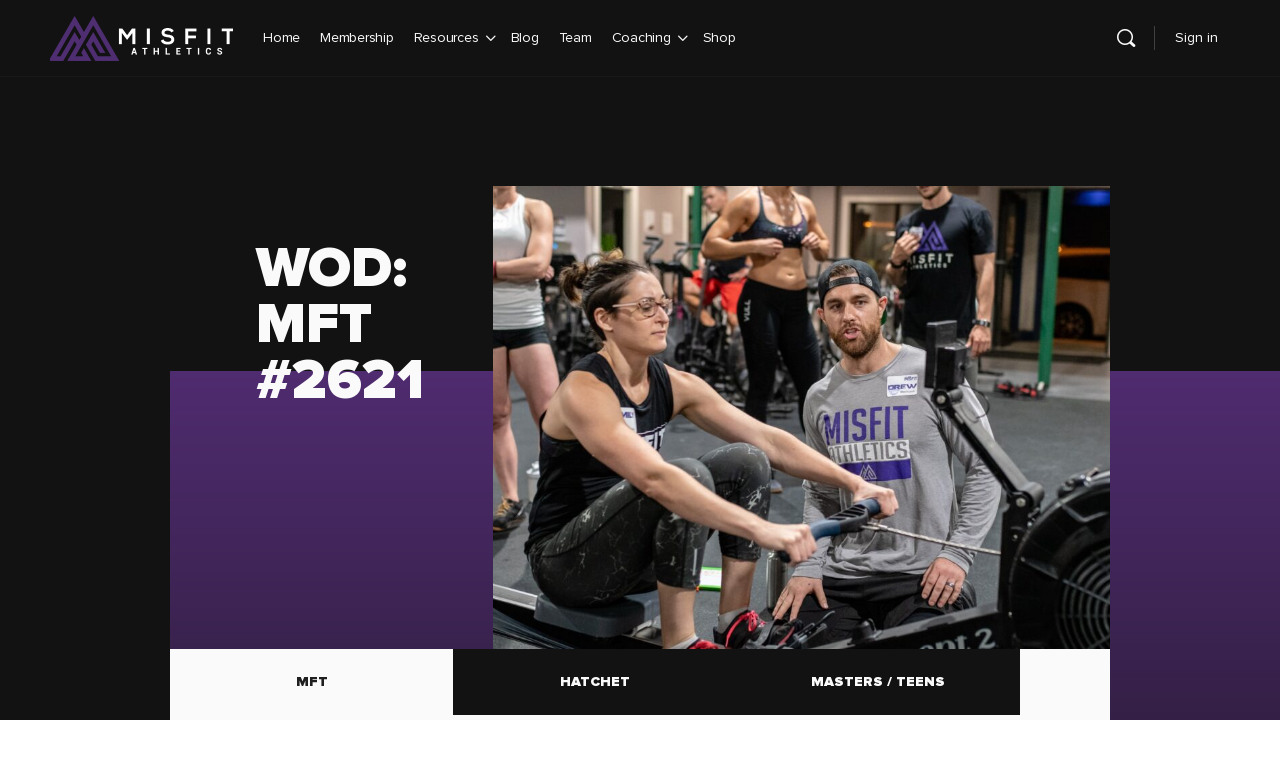

--- FILE ---
content_type: text/html; charset=UTF-8
request_url: https://misfitathletics.com/mft-2621/
body_size: 58487
content:
<!doctype html><html lang="en-US"><head> <script type="text/javascript">
/* <![CDATA[ */
var gform;gform||(document.addEventListener("gform_main_scripts_loaded",function(){gform.scriptsLoaded=!0}),document.addEventListener("gform/theme/scripts_loaded",function(){gform.themeScriptsLoaded=!0}),window.addEventListener("DOMContentLoaded",function(){gform.domLoaded=!0}),gform={domLoaded:!1,scriptsLoaded:!1,themeScriptsLoaded:!1,isFormEditor:()=>"function"==typeof InitializeEditor,callIfLoaded:function(o){return!(!gform.domLoaded||!gform.scriptsLoaded||!gform.themeScriptsLoaded&&!gform.isFormEditor()||(gform.isFormEditor()&&console.warn("The use of gform.initializeOnLoaded() is deprecated in the form editor context and will be removed in Gravity Forms 3.1."),o(),0))},initializeOnLoaded:function(o){gform.callIfLoaded(o)||(document.addEventListener("gform_main_scripts_loaded",()=>{gform.scriptsLoaded=!0,gform.callIfLoaded(o)}),document.addEventListener("gform/theme/scripts_loaded",()=>{gform.themeScriptsLoaded=!0,gform.callIfLoaded(o)}),window.addEventListener("DOMContentLoaded",()=>{gform.domLoaded=!0,gform.callIfLoaded(o)}))},hooks:{action:{},filter:{}},addAction:function(o,r,e,t){gform.addHook("action",o,r,e,t)},addFilter:function(o,r,e,t){gform.addHook("filter",o,r,e,t)},doAction:function(o){gform.doHook("action",o,arguments)},applyFilters:function(o){return gform.doHook("filter",o,arguments)},removeAction:function(o,r){gform.removeHook("action",o,r)},removeFilter:function(o,r,e){gform.removeHook("filter",o,r,e)},addHook:function(o,r,e,t,n){null==gform.hooks[o][r]&&(gform.hooks[o][r]=[]);var d=gform.hooks[o][r];null==n&&(n=r+"_"+d.length),gform.hooks[o][r].push({tag:n,callable:e,priority:t=null==t?10:t})},doHook:function(r,o,e){var t;if(e=Array.prototype.slice.call(e,1),null!=gform.hooks[r][o]&&((o=gform.hooks[r][o]).sort(function(o,r){return o.priority-r.priority}),o.forEach(function(o){"function"!=typeof(t=o.callable)&&(t=window[t]),"action"==r?t.apply(null,e):e[0]=t.apply(null,e)})),"filter"==r)return e[0]},removeHook:function(o,r,t,n){var e;null!=gform.hooks[o][r]&&(e=(e=gform.hooks[o][r]).filter(function(o,r,e){return!!(null!=n&&n!=o.tag||null!=t&&t!=o.priority)}),gform.hooks[o][r]=e)}});
/* ]]> */
</script>
<meta charset="UTF-8"><link rel="profile" href="http://gmpg.org/xfn/11"><meta name='robots' content='index, follow, max-image-preview:large, max-snippet:-1, max-video-preview:-1' /><style>img:is([sizes="auto" i],[sizes^="auto," i]){contain-intrinsic-size:3000px 1500px}</style><meta name="dlm-version" content="5.1.7">  <script data-cfasync="false" data-pagespeed-no-defer>var gtm4wp_datalayer_name = "dataLayer";
	var dataLayer = dataLayer || [];</script> <title>MFT #2621 - Crossfit Programming - Misfit Athletics | Crossfit Programming for Competition</title><link rel="stylesheet" href="https://assets.misfitathletics.com/wp-content/cache/min/1/8e5ec5b779c52e6451263dc212c5de24.css" data-minify="1" /><link rel="canonical" href="https://misfitathletics.com/mft-2621/" /><meta property="og:locale" content="en_US" /><meta property="og:type" content="article" /><meta property="og:title" content="MFT #2621" /><meta property="og:description" content="Learning how to snatch can seem like a daunting task. Drew and Caroline are here to help break…" /><meta property="og:url" content="https://misfitathletics.com/mft-2621/" /><meta property="og:site_name" content="Misfit Athletics | Crossfit Programming for Competition" /><meta property="article:publisher" content="http://facebook.com/misfitathletics" /><meta property="article:published_time" content="2022-11-26T19:18:21+00:00" /><meta property="article:modified_time" content="2022-11-26T19:18:22+00:00" /><meta property="og:image" content="https://assets.misfitathletics.com/wp-content/uploads/2021/12/43371628_1909162345838350_8840462735910109184_n-1.jpg" /><meta property="og:image:width" content="2048" /><meta property="og:image:height" content="1365" /><meta property="og:image:type" content="image/jpeg" /><meta name="author" content="Caroline" /><meta name="twitter:card" content="summary_large_image" /><meta name="twitter:creator" content="@misfitathletics" /><meta name="twitter:site" content="@misfitathletics" /><meta name="twitter:label1" content="Written by" /><meta name="twitter:data1" content="Caroline" /> <script type="application/ld+json" class="yoast-schema-graph">{"@context":"https://schema.org","@graph":[{"@type":"Article","@id":"https://misfitathletics.com/mft-2621/#article","isPartOf":{"@id":"https://misfitathletics.com/mft-2621/"},"author":{"name":"Caroline","@id":"https://misfitathletics.com/#/schema/person/be1e5b5ee403529636f843c5cef5c8f5"},"headline":"MFT #2621","datePublished":"2022-11-26T19:18:21+00:00","dateModified":"2022-11-26T19:18:22+00:00","mainEntityOfPage":{"@id":"https://misfitathletics.com/mft-2621/"},"wordCount":1,"commentCount":1,"publisher":{"@id":"https://misfitathletics.com/#organization"},"image":{"@id":"https://misfitathletics.com/mft-2621/#primaryimage"},"thumbnailUrl":"https://assets.misfitathletics.com/wp-content/uploads/2021/12/43371628_1909162345838350_8840462735910109184_n-1.jpg","inLanguage":"en-US","potentialAction":[{"@type":"CommentAction","name":"Comment","target":["https://misfitathletics.com/mft-2621/#respond"]}]},{"@type":"WebPage","@id":"https://misfitathletics.com/mft-2621/","url":"https://misfitathletics.com/mft-2621/","name":"MFT #2621 - Crossfit Programming - Misfit Athletics | Crossfit Programming for Competition","isPartOf":{"@id":"https://misfitathletics.com/#website"},"primaryImageOfPage":{"@id":"https://misfitathletics.com/mft-2621/#primaryimage"},"image":{"@id":"https://misfitathletics.com/mft-2621/#primaryimage"},"thumbnailUrl":"https://assets.misfitathletics.com/wp-content/uploads/2021/12/43371628_1909162345838350_8840462735910109184_n-1.jpg","datePublished":"2022-11-26T19:18:21+00:00","dateModified":"2022-11-26T19:18:22+00:00","breadcrumb":{"@id":"https://misfitathletics.com/mft-2621/#breadcrumb"},"inLanguage":"en-US","potentialAction":[{"@type":"ReadAction","target":["https://misfitathletics.com/mft-2621/"]}]},{"@type":"ImageObject","inLanguage":"en-US","@id":"https://misfitathletics.com/mft-2621/#primaryimage","url":"https://assets.misfitathletics.com/wp-content/uploads/2021/12/43371628_1909162345838350_8840462735910109184_n-1.jpg","contentUrl":"https://assets.misfitathletics.com/wp-content/uploads/2021/12/43371628_1909162345838350_8840462735910109184_n-1.jpg","width":2048,"height":1365},{"@type":"BreadcrumbList","@id":"https://misfitathletics.com/mft-2621/#breadcrumb","itemListElement":[{"@type":"ListItem","position":1,"name":"Home","item":"https://misfitathletics.com/"},{"@type":"ListItem","position":2,"name":"MFT #2621"}]},{"@type":"WebSite","@id":"https://misfitathletics.com/#website","url":"https://misfitathletics.com/","name":"Misfit Athletics | Crossfit Programming for Competition","description":"The most well rounded Crossfit programming for competitive athletes.","publisher":{"@id":"https://misfitathletics.com/#organization"},"potentialAction":[{"@type":"SearchAction","target":{"@type":"EntryPoint","urlTemplate":"https://misfitathletics.com/?s={search_term_string}"},"query-input":{"@type":"PropertyValueSpecification","valueRequired":true,"valueName":"search_term_string"}}],"inLanguage":"en-US"},{"@type":"Organization","@id":"https://misfitathletics.com/#organization","name":"Misfit Athletics","url":"https://misfitathletics.com/","logo":{"@type":"ImageObject","inLanguage":"en-US","@id":"https://misfitathletics.com/#/schema/logo/image/","url":"https://misfitathletics.com/wp-content/uploads/2016/02/MisfitSiteAboutLogoExtAbout-Page.png","contentUrl":"https://misfitathletics.com/wp-content/uploads/2016/02/MisfitSiteAboutLogoExtAbout-Page.png","width":1405,"height":602,"caption":"Misfit Athletics"},"image":{"@id":"https://misfitathletics.com/#/schema/logo/image/"},"sameAs":["http://facebook.com/misfitathletics","https://x.com/misfitathletics","http://instagram.com/misfitathletics","http://youtube.com/misfitathletics"]},{"@type":"Person","@id":"https://misfitathletics.com/#/schema/person/be1e5b5ee403529636f843c5cef5c8f5","name":"Caroline","image":{"@type":"ImageObject","inLanguage":"en-US","@id":"https://misfitathletics.com/#/schema/person/image/","url":"https://assets.misfitathletics.com/wp-content/uploads/avatars/0/630358f796afc-bpthumb.png","contentUrl":"https://assets.misfitathletics.com/wp-content/uploads/avatars/0/630358f796afc-bpthumb.png","caption":"Caroline"},"sameAs":["https://www.facebook.com/app_scoped_user_id/1759114387653927/"]}]}</script> <link rel='dns-prefetch' href='//assets.misfitathletics.com' /><link rel='dns-prefetch' href='//cdnjs.cloudflare.com' /><link rel='dns-prefetch' href='//www.google.com' /><link rel='dns-prefetch' href='//js.stripe.com' /><link rel='dns-prefetch' href='//ajax.googleapis.com' /><link rel='dns-prefetch' href='//www.googletagmanager.com' /><link rel="alternate" type="application/rss+xml" title="Misfit Athletics | Crossfit Programming for Competition &raquo; Feed" href="https://misfitathletics.com/feed/" /><link rel="alternate" type="application/rss+xml" title="Misfit Athletics | Crossfit Programming for Competition &raquo; Comments Feed" href="https://misfitathletics.com/comments/feed/" /><link rel="alternate" type="application/rss+xml" title="Misfit Athletics | Crossfit Programming for Competition &raquo; MFT #2621 Comments Feed" href="https://misfitathletics.com/mft-2621/feed/" /><link rel='stylesheet' id='dashicons-css' href='https://misfitathletics.com/wp-includes/css/dashicons.min.css?ver=6.8.3' type='text/css' media='all' /><link rel='stylesheet' id='mepr-jquery-ui-smoothness-css' href='//ajax.googleapis.com/ajax/libs/jqueryui/1.13.3/themes/smoothness/jquery-ui.css?ver=6.8.3' type='text/css' media='all' /><link rel='stylesheet' id='jquery-magnific-popup-css' href='https://cdnjs.cloudflare.com/ajax/libs/magnific-popup.js/1.1.0/magnific-popup.min.css?ver=6.8.3' type='text/css' media='all' /><style id='bp-nouveau-inline-css' type='text/css'>.list-wrap .bs-group-cover a:before{background:unset}</style><link rel='stylesheet' id='wp-block-library-css' href='https://misfitathletics.com/wp-includes/css/dist/block-library/style.min.css?ver=6.8.3' type='text/css' media='all' /><style id='classic-theme-styles-inline-css' type='text/css'>
/*! This file is auto-generated */
.wp-block-button__link{color:#fff;background-color:#32373c;border-radius:9999px;box-shadow:none;text-decoration:none;padding:calc(.667em + 2px) calc(1.333em + 2px);font-size:1.125em}.wp-block-file__button{background:#32373c;color:#fff;text-decoration:none}</style><style id='safe-svg-svg-icon-style-inline-css' type='text/css'>.safe-svg-cover{text-align:center}.safe-svg-cover .safe-svg-inside{display:inline-block;max-width:100%}.safe-svg-cover svg{fill:currentColor;height:100%;max-height:100%;max-width:100%;width:100%}</style><link rel='stylesheet' id='wp-components-css' href='https://misfitathletics.com/wp-includes/css/dist/components/style.min.css?ver=6.8.3' type='text/css' media='all' /><link rel='stylesheet' id='wp-preferences-css' href='https://misfitathletics.com/wp-includes/css/dist/preferences/style.min.css?ver=6.8.3' type='text/css' media='all' /><link rel='stylesheet' id='wp-block-editor-css' href='https://misfitathletics.com/wp-includes/css/dist/block-editor/style.min.css?ver=6.8.3' type='text/css' media='all' /><style id='global-styles-inline-css' type='text/css'>:root{--wp--preset--aspect-ratio--square:1;--wp--preset--aspect-ratio--4-3:4/3;--wp--preset--aspect-ratio--3-4:3/4;--wp--preset--aspect-ratio--3-2:3/2;--wp--preset--aspect-ratio--2-3:2/3;--wp--preset--aspect-ratio--16-9:16/9;--wp--preset--aspect-ratio--9-16:9/16;--wp--preset--color--black:#1F1F1F;--wp--preset--color--cyan-bluish-gray:#abb8c3;--wp--preset--color--white:#fff;--wp--preset--color--pale-pink:#f78da7;--wp--preset--color--vivid-red:#cf2e2e;--wp--preset--color--luminous-vivid-orange:#ff6900;--wp--preset--color--luminous-vivid-amber:#fcb900;--wp--preset--color--light-green-cyan:#7bdcb5;--wp--preset--color--vivid-green-cyan:#00d084;--wp--preset--color--pale-cyan-blue:#8ed1fc;--wp--preset--color--vivid-cyan-blue:#0693e3;--wp--preset--color--vivid-purple:#9b51e0;--wp--preset--color--dark-violet:#502C70;--wp--preset--color--purple:#323232;--wp--preset--color--orange:#E87B00;--wp--preset--color--bg-black:#121212;--wp--preset--color--gray-dusty:#959595;--wp--preset--color--gray-silver:#C4C4C4;--wp--preset--color--gray-alto:#D6D6D6;--wp--preset--color--gray-mercury:#E5E5E5;--wp--preset--color--gray-wild-sand:#F5F5F5;--wp--preset--color--gray-alabaster:#FAFAFA;--wp--preset--color--red:#FF554A;--wp--preset--gradient--vivid-cyan-blue-to-vivid-purple:linear-gradient(135deg,rgba(6,147,227,1) 0%,rgb(155,81,224) 100%);--wp--preset--gradient--light-green-cyan-to-vivid-green-cyan:linear-gradient(135deg,rgb(122,220,180) 0%,rgb(0,208,130) 100%);--wp--preset--gradient--luminous-vivid-amber-to-luminous-vivid-orange:linear-gradient(135deg,rgba(252,185,0,1) 0%,rgba(255,105,0,1) 100%);--wp--preset--gradient--luminous-vivid-orange-to-vivid-red:linear-gradient(135deg,rgba(255,105,0,1) 0%,rgb(207,46,46) 100%);--wp--preset--gradient--very-light-gray-to-cyan-bluish-gray:linear-gradient(135deg,rgb(238,238,238) 0%,rgb(169,184,195) 100%);--wp--preset--gradient--cool-to-warm-spectrum:linear-gradient(135deg,rgb(74,234,220) 0%,rgb(151,120,209) 20%,rgb(207,42,186) 40%,rgb(238,44,130) 60%,rgb(251,105,98) 80%,rgb(254,248,76) 100%);--wp--preset--gradient--blush-light-purple:linear-gradient(135deg,rgb(255,206,236) 0%,rgb(152,150,240) 100%);--wp--preset--gradient--blush-bordeaux:linear-gradient(135deg,rgb(254,205,165) 0%,rgb(254,45,45) 50%,rgb(107,0,62) 100%);--wp--preset--gradient--luminous-dusk:linear-gradient(135deg,rgb(255,203,112) 0%,rgb(199,81,192) 50%,rgb(65,88,208) 100%);--wp--preset--gradient--pale-ocean:linear-gradient(135deg,rgb(255,245,203) 0%,rgb(182,227,212) 50%,rgb(51,167,181) 100%);--wp--preset--gradient--electric-grass:linear-gradient(135deg,rgb(202,248,128) 0%,rgb(113,206,126) 100%);--wp--preset--gradient--midnight:linear-gradient(135deg,rgb(2,3,129) 0%,rgb(40,116,252) 100%);--wp--preset--font-size--small:13px;--wp--preset--font-size--medium:20px;--wp--preset--font-size--large:36px;--wp--preset--font-size--x-large:42px;--wp--preset--spacing--20:.44rem;--wp--preset--spacing--30:.67rem;--wp--preset--spacing--40:1rem;--wp--preset--spacing--50:1.5rem;--wp--preset--spacing--60:2.25rem;--wp--preset--spacing--70:3.38rem;--wp--preset--spacing--80:5.06rem;--wp--preset--shadow--natural:6px 6px 9px rgba(0,0,0,.2);--wp--preset--shadow--deep:12px 12px 50px rgba(0,0,0,.4);--wp--preset--shadow--sharp:6px 6px 0 rgba(0,0,0,.2);--wp--preset--shadow--outlined:6px 6px 0 -3px rgba(255,255,255,1),6px 6px rgba(0,0,0,1);--wp--preset--shadow--crisp:6px 6px 0 rgba(0,0,0,1)}:where(.is-layout-flex){gap:.5em}:where(.is-layout-grid){gap:.5em}body .is-layout-flex{display:flex}.is-layout-flex{flex-wrap:wrap;align-items:center}.is-layout-flex>:is(*,div){margin:0}body .is-layout-grid{display:grid}.is-layout-grid>:is(*,div){margin:0}:where(.wp-block-columns.is-layout-flex){gap:2em}:where(.wp-block-columns.is-layout-grid){gap:2em}:where(.wp-block-post-template.is-layout-flex){gap:1.25em}:where(.wp-block-post-template.is-layout-grid){gap:1.25em}.has-black-color{color:var(--wp--preset--color--black)!important}.has-cyan-bluish-gray-color{color:var(--wp--preset--color--cyan-bluish-gray)!important}.has-white-color{color:var(--wp--preset--color--white)!important}.has-pale-pink-color{color:var(--wp--preset--color--pale-pink)!important}.has-vivid-red-color{color:var(--wp--preset--color--vivid-red)!important}.has-luminous-vivid-orange-color{color:var(--wp--preset--color--luminous-vivid-orange)!important}.has-luminous-vivid-amber-color{color:var(--wp--preset--color--luminous-vivid-amber)!important}.has-light-green-cyan-color{color:var(--wp--preset--color--light-green-cyan)!important}.has-vivid-green-cyan-color{color:var(--wp--preset--color--vivid-green-cyan)!important}.has-pale-cyan-blue-color{color:var(--wp--preset--color--pale-cyan-blue)!important}.has-vivid-cyan-blue-color{color:var(--wp--preset--color--vivid-cyan-blue)!important}.has-vivid-purple-color{color:var(--wp--preset--color--vivid-purple)!important}.has-black-background-color{background-color:var(--wp--preset--color--black)!important}.has-cyan-bluish-gray-background-color{background-color:var(--wp--preset--color--cyan-bluish-gray)!important}.has-white-background-color{background-color:var(--wp--preset--color--white)!important}.has-pale-pink-background-color{background-color:var(--wp--preset--color--pale-pink)!important}.has-vivid-red-background-color{background-color:var(--wp--preset--color--vivid-red)!important}.has-luminous-vivid-orange-background-color{background-color:var(--wp--preset--color--luminous-vivid-orange)!important}.has-luminous-vivid-amber-background-color{background-color:var(--wp--preset--color--luminous-vivid-amber)!important}.has-light-green-cyan-background-color{background-color:var(--wp--preset--color--light-green-cyan)!important}.has-vivid-green-cyan-background-color{background-color:var(--wp--preset--color--vivid-green-cyan)!important}.has-pale-cyan-blue-background-color{background-color:var(--wp--preset--color--pale-cyan-blue)!important}.has-vivid-cyan-blue-background-color{background-color:var(--wp--preset--color--vivid-cyan-blue)!important}.has-vivid-purple-background-color{background-color:var(--wp--preset--color--vivid-purple)!important}.has-black-border-color{border-color:var(--wp--preset--color--black)!important}.has-cyan-bluish-gray-border-color{border-color:var(--wp--preset--color--cyan-bluish-gray)!important}.has-white-border-color{border-color:var(--wp--preset--color--white)!important}.has-pale-pink-border-color{border-color:var(--wp--preset--color--pale-pink)!important}.has-vivid-red-border-color{border-color:var(--wp--preset--color--vivid-red)!important}.has-luminous-vivid-orange-border-color{border-color:var(--wp--preset--color--luminous-vivid-orange)!important}.has-luminous-vivid-amber-border-color{border-color:var(--wp--preset--color--luminous-vivid-amber)!important}.has-light-green-cyan-border-color{border-color:var(--wp--preset--color--light-green-cyan)!important}.has-vivid-green-cyan-border-color{border-color:var(--wp--preset--color--vivid-green-cyan)!important}.has-pale-cyan-blue-border-color{border-color:var(--wp--preset--color--pale-cyan-blue)!important}.has-vivid-cyan-blue-border-color{border-color:var(--wp--preset--color--vivid-cyan-blue)!important}.has-vivid-purple-border-color{border-color:var(--wp--preset--color--vivid-purple)!important}.has-vivid-cyan-blue-to-vivid-purple-gradient-background{background:var(--wp--preset--gradient--vivid-cyan-blue-to-vivid-purple)!important}.has-light-green-cyan-to-vivid-green-cyan-gradient-background{background:var(--wp--preset--gradient--light-green-cyan-to-vivid-green-cyan)!important}.has-luminous-vivid-amber-to-luminous-vivid-orange-gradient-background{background:var(--wp--preset--gradient--luminous-vivid-amber-to-luminous-vivid-orange)!important}.has-luminous-vivid-orange-to-vivid-red-gradient-background{background:var(--wp--preset--gradient--luminous-vivid-orange-to-vivid-red)!important}.has-very-light-gray-to-cyan-bluish-gray-gradient-background{background:var(--wp--preset--gradient--very-light-gray-to-cyan-bluish-gray)!important}.has-cool-to-warm-spectrum-gradient-background{background:var(--wp--preset--gradient--cool-to-warm-spectrum)!important}.has-blush-light-purple-gradient-background{background:var(--wp--preset--gradient--blush-light-purple)!important}.has-blush-bordeaux-gradient-background{background:var(--wp--preset--gradient--blush-bordeaux)!important}.has-luminous-dusk-gradient-background{background:var(--wp--preset--gradient--luminous-dusk)!important}.has-pale-ocean-gradient-background{background:var(--wp--preset--gradient--pale-ocean)!important}.has-electric-grass-gradient-background{background:var(--wp--preset--gradient--electric-grass)!important}.has-midnight-gradient-background{background:var(--wp--preset--gradient--midnight)!important}.has-small-font-size{font-size:var(--wp--preset--font-size--small)!important}.has-medium-font-size{font-size:var(--wp--preset--font-size--medium)!important}.has-large-font-size{font-size:var(--wp--preset--font-size--large)!important}.has-x-large-font-size{font-size:var(--wp--preset--font-size--x-large)!important}:where(.wp-block-post-template.is-layout-flex){gap:1.25em}:where(.wp-block-post-template.is-layout-grid){gap:1.25em}:where(.wp-block-columns.is-layout-flex){gap:2em}:where(.wp-block-columns.is-layout-grid){gap:2em}:root :where(.wp-block-pullquote){font-size:1.5em;line-height:1.6}</style><style id='generateblocks-inline-css' type='text/css'>:root{--gb-container-width:1100px}.gb-container .wp-block-image img{vertical-align:middle}.gb-grid-wrapper .wp-block-image{margin-bottom:0}.gb-highlight{background:none}.gb-shape{line-height:0}.gb-container-link{position:absolute;top:0;right:0;bottom:0;left:0;z-index:999}a.gb-container{display:block}</style><link rel='stylesheet' id='wp-auth-check-css' href='https://misfitathletics.com/wp-includes/css/wp-auth-check.min.css?ver=6.8.3' type='text/css' media='all' /><link rel='stylesheet' id='misfit-style-css' href='https://assets.misfitathletics.com/wp-content/themes/misfit-buddyboss/style.css?ver=1667470257' type='text/css' media='1' /><style id='rocket-lazyload-inline-css' type='text/css'>.rll-youtube-player{position:relative;padding-bottom:56.23%;height:0;overflow:hidden;max-width:100%}.rll-youtube-player iframe{position:absolute;top:0;left:0;width:100%;height:100%;z-index:100;background:0 0}.rll-youtube-player img{bottom:0;display:block;left:0;margin:auto;max-width:100%;width:100%;position:absolute;right:0;top:0;border:none;height:auto;cursor:pointer;-webkit-transition:.4s all;-moz-transition:.4s all;transition:.4s all}.rll-youtube-player img:hover{-webkit-filter:brightness(75%)}.rll-youtube-player .play{height:72px;width:72px;left:50%;top:50%;margin-left:-36px;margin-top:-36px;position:absolute;background:url(https://assets.misfitathletics.com/wp-content/plugins/wp-rocket/assets/img/youtube.png) no-repeat;cursor:pointer}</style> <script type="text/javascript" src="https://misfitathletics.com/wp-includes/js/jquery/jquery.min.js?ver=3.7.1" id="jquery-core-js"></script> <script type="text/javascript" src="https://misfitathletics.com/wp-includes/js/jquery/jquery-migrate.min.js?ver=3.4.1" id="jquery-migrate-js"></script> <script type="text/javascript" src="https://misfitathletics.com/wp-includes/js/underscore.min.js?ver=1.13.7" id="underscore-js"></script> <script type="text/javascript" src="https://misfitathletics.com/wp-includes/js/dist/hooks.min.js?ver=4d63a3d491d11ffd8ac6" id="wp-hooks-js"></script> <script type="text/javascript" src="https://misfitathletics.com/wp-includes/js/dist/i18n.min.js?ver=5e580eb46a90c2b997e6" id="wp-i18n-js"></script> <script type="text/javascript" id="wp-i18n-js-after">/* <![CDATA[ */ wp.i18n.setLocaleData( { 'text direction\u0004ltr': [ 'ltr' ] } ); /* ]]> */</script> <script type="text/javascript" src="https://assets.misfitathletics.com/wp-content/plugins/memberpress/js/login.js?ver=1.11.28" id="mepr-login-js-js"></script> <script type="text/javascript" src="https://cdnjs.cloudflare.com/ajax/libs/magnific-popup.js/1.1.0/jquery.magnific-popup.min.js?ver=6.8.3" id="jquery-magnific-popup-js"></script> <script type="text/javascript" src="https://assets.misfitathletics.com/wp-content/plugins/memberpress/js/jquery.payment.js?ver=1.11.28" id="jquery.payment-js"></script> <script type="text/javascript" src="https://assets.misfitathletics.com/wp-content/plugins/memberpress/js/validate.js?ver=1.11.28" id="mp-validate-js"></script> <script type="text/javascript" id="mp-i18n-js-extra">/* <![CDATA[ */ var MeprI18n = {"states":{"PE":{"CAL":"El Callao","LMA":"Municipalidad Metropolitana de Lima","AMA":"Amazonas","ANC":"Ancash","APU":"Apur&iacute;mac","ARE":"Arequipa","AYA":"Ayacucho","CAJ":"Cajamarca","CUS":"Cusco","HUV":"Huancavelica","HUC":"Hu&aacute;nuco","ICA":"Ica","JUN":"Jun&iacute;n","LAL":"La Libertad","LAM":"Lambayeque","LIM":"Lima","LOR":"Loreto","MDD":"Madre de Dios","MOQ":"Moquegua","PAS":"Pasco","PIU":"Piura","PUN":"Puno","SAM":"San Mart&iacute;n","TAC":"Tacna","TUM":"Tumbes","UCA":"Ucayali"},"MX":{"Distrito Federal":"Distrito Federal","Jalisco":"Jalisco","Nuevo Leon":"Nuevo Le\u00f3n","Aguascalientes":"Aguascalientes","Baja California":"Baja California","Baja California Sur":"Baja California Sur","Campeche":"Campeche","Chiapas":"Chiapas","Chihuahua":"Chihuahua","Coahuila":"Coahuila","Colima":"Colima","Durango":"Durango","Guanajuato":"Guanajuato","Guerrero":"Guerrero","Hidalgo":"Hidalgo","Estado de Mexico":"Edo. de M\u00e9xico","Michoacan":"Michoac\u00e1n","Morelos":"Morelos","Nayarit":"Nayarit","Oaxaca":"Oaxaca","Puebla":"Puebla","Queretaro":"Quer\u00e9taro","Quintana Roo":"Quintana Roo","San Luis Potosi":"San Luis Potos\u00ed","Sinaloa":"Sinaloa","Sonora":"Sonora","Tabasco":"Tabasco","Tamaulipas":"Tamaulipas","Tlaxcala":"Tlaxcala","Veracruz":"Veracruz","Yucatan":"Yucat\u00e1n","Zacatecas":"Zacatecas"},"ES":{"C":"A Coru&ntilde;a","VI":"Araba\/&Aacute;lava","AB":"Albacete","A":"Alicante","AL":"Almer&iacute;a","O":"Asturias","AV":"&Aacute;vila","BA":"Badajoz","PM":"Baleares","B":"Barcelona","BU":"Burgos","CC":"C&aacute;ceres","CA":"C&aacute;diz","S":"Cantabria","CS":"Castell&oacute;n","CE":"Ceuta","CR":"Ciudad Real","CO":"C&oacute;rdoba","CU":"Cuenca","GI":"Girona","GR":"Granada","GU":"Guadalajara","SS":"Gipuzkoa","H":"Huelva","HU":"Huesca","J":"Ja&eacute;n","LO":"La Rioja","GC":"Las Palmas","LE":"Le&oacute;n","L":"Lleida","LU":"Lugo","M":"Madrid","MA":"M&aacute;laga","ML":"Melilla","MU":"Murcia","NA":"Navarra","OR":"Ourense","P":"Palencia","PO":"Pontevedra","SA":"Salamanca","TF":"Santa Cruz de Tenerife","SG":"Segovia","SE":"Sevilla","SO":"Soria","T":"Tarragona","TE":"Teruel","TO":"Toledo","V":"Valencia","VA":"Valladolid","BI":"Bizkaia","ZA":"Zamora","Z":"Zaragoza"},"BD":{"BAG":"Bagerhat","BAN":"Bandarban","BAR":"Barguna","BARI":"Barisal","BHO":"Bhola","BOG":"Bogra","BRA":"Brahmanbaria","CHA":"Chandpur","CHI":"Chittagong","CHU":"Chuadanga","COM":"Comilla","COX":"Cox's Bazar","DHA":"Dhaka","DIN":"Dinajpur","FAR":"Faridpur ","FEN":"Feni","GAI":"Gaibandha","GAZI":"Gazipur","GOP":"Gopalganj","HAB":"Habiganj","JAM":"Jamalpur","JES":"Jessore","JHA":"Jhalokati","JHE":"Jhenaidah","JOY":"Joypurhat","KHA":"Khagrachhari","KHU":"Khulna","KIS":"Kishoreganj","KUR":"Kurigram","KUS":"Kushtia","LAK":"Lakshmipur","LAL":"Lalmonirhat","MAD":"Madaripur","MAG":"Magura","MAN":"Manikganj ","MEH":"Meherpur","MOU":"Moulvibazar","MUN":"Munshiganj","MYM":"Mymensingh","NAO":"Naogaon","NAR":"Narail","NARG":"Narayanganj","NARD":"Narsingdi","NAT":"Natore","NAW":"Nawabganj","NET":"Netrakona","NIL":"Nilphamari","NOA":"Noakhali","PAB":"Pabna","PAN":"Panchagarh","PAT":"Patuakhali","PIR":"Pirojpur","RAJB":"Rajbari","RAJ":"Rajshahi","RAN":"Rangamati","RANP":"Rangpur","SAT":"Satkhira","SHA":"Shariatpur","SHE":"Sherpur","SIR":"Sirajganj","SUN":"Sunamganj","SYL":"Sylhet","TAN":"Tangail","THA":"Thakurgaon"},"DE":{"BW":"Baden-W\u00fcrttemberg","BY":"Bavaria","BE":"Berlin","BB":"Brandenburg","HB":"Bremen","HH":"Hamburg","HE":"Hesse","NI":"Lower Saxony","MV":"Mecklenburg-Vorpommern","NW":"North Rhine-Westphalia","RP":"Rhineland-Palatinate","SL":"Saarland","SN":"Saxony","ST":"Saxony-Anhalt","SH":"Schleswig-Holstein","TH":"Thuringia"},"CA":{"AB":"Alberta","BC":"British Columbia","MB":"Manitoba","NB":"New Brunswick","NL":"Newfoundland","NT":"Northwest Territories","NS":"Nova Scotia","NU":"Nunavut","ON":"Ontario","PE":"Prince Edward Island","QC":"Quebec","SK":"Saskatchewan","YT":"Yukon Territory"},"IN":{"AP":"Andra Pradesh","AR":"Arunachal Pradesh","AS":"Assam","BR":"Bihar","CT":"Chhattisgarh","GA":"Goa","GJ":"Gujarat","HR":"Haryana","HP":"Himachal Pradesh","JK":"Jammu and Kashmir","JH":"Jharkhand","KA":"Karnataka","KL":"Kerala","MP":"Madhya Pradesh","MH":"Maharashtra","MN":"Manipur","ML":"Meghalaya","MZ":"Mizoram","NL":"Nagaland","OR":"Orissa","PB":"Punjab","RJ":"Rajasthan","SK":"Sikkim","TN":"Tamil Nadu","TS":"Telangana","TR":"Tripura","UK":"Uttarakhand","UP":"Uttar Pradesh","WB":"West Bengal","AN":"Andaman and Nicobar Islands","CH":"Chandigarh","DN":"Dadar and Nagar Haveli","DD":"Daman and Diu","DL":"Delhi","LD":"Lakshadeep","PY":"Pondicherry (Puducherry)"},"BG":{"BG-01":"Blagoevgrad","BG-02":"Burgas","BG-08":"Dobrich","BG-07":"Gabrovo","BG-26":"Haskovo","BG-09":"Kardzhali","BG-10":"Kyustendil","BG-11":"Lovech","BG-12":"Montana","BG-13":"Pazardzhik","BG-14":"Pernik","BG-15":"Pleven","BG-16":"Plovdiv","BG-17":"Razgrad","BG-18":"Ruse","BG-27":"Shumen","BG-19":"Silistra","BG-20":"Sliven","BG-21":"Smolyan","BG-23":"Sofia","BG-22":"Sofia-Grad","BG-24":"Stara Zagora","BG-25":"Targovishte","BG-03":"Varna","BG-04":"Veliko Tarnovo","BG-05":"Vidin","BG-06":"Vratsa","BG-28":"Yambol"},"JP":{"JP01":"Hokkaido","JP02":"Aomori","JP03":"Iwate","JP04":"Miyagi","JP05":"Akita","JP06":"Yamagata","JP07":"Fukushima","JP08":"Ibaraki","JP09":"Tochigi","JP10":"Gunma","JP11":"Saitama","JP12":"Chiba","JP13":"Tokyo","JP14":"Kanagawa","JP15":"Niigata","JP16":"Toyama","JP17":"Ishikawa","JP18":"Fukui","JP19":"Yamanashi","JP20":"Nagano","JP21":"Gifu","JP22":"Shizuoka","JP23":"Aichi","JP24":"Mie","JP25":"Shiga","JP26":"Kyouto","JP27":"Osaka","JP28":"Hyougo","JP29":"Nara","JP30":"Wakayama","JP31":"Tottori","JP32":"Shimane","JP33":"Okayama","JP34":"Hiroshima","JP35":"Yamaguchi","JP36":"Tokushima","JP37":"Kagawa","JP38":"Ehime","JP39":"Kochi","JP40":"Fukuoka","JP41":"Saga","JP42":"Nagasaki","JP43":"Kumamoto","JP44":"Oita","JP45":"Miyazaki","JP46":"Kagoshima","JP47":"Okinawa"},"HU":{"BK":"B\u00e1cs-Kiskun","BE":"B\u00e9k\u00e9s","BA":"Baranya","BZ":"Borsod-Aba\u00faj-Zempl\u00e9n","BU":"Budapest","CS":"Csongr\u00e1d","FE":"Fej\u00e9r","GS":"Gy\u0151r-Moson-Sopron","HB":"Hajd\u00fa-Bihar","HE":"Heves","JN":"J\u00e1sz-Nagykun-Szolnok","KE":"Kom\u00e1rom-Esztergom","NO":"N\u00f3gr\u00e1d","PE":"Pest","SO":"Somogy","SZ":"Szabolcs-Szatm\u00e1r-Bereg","TO":"Tolna","VA":"Vas","VE":"Veszpr\u00e9m","ZA":"Zala"},"US":{"AL":"Alabama","AK":"Alaska","AZ":"Arizona","AR":"Arkansas","CA":"California","CO":"Colorado","CT":"Connecticut","DE":"Delaware","DC":"District Of Columbia","FL":"Florida","GA":"Georgia","HI":"Hawaii","ID":"Idaho","IL":"Illinois","IN":"Indiana","IA":"Iowa","KS":"Kansas","KY":"Kentucky","LA":"Louisiana","ME":"Maine","MD":"Maryland","MA":"Massachusetts","MI":"Michigan","MN":"Minnesota","MS":"Mississippi","MO":"Missouri","MT":"Montana","NE":"Nebraska","NV":"Nevada","NH":"New Hampshire","NJ":"New Jersey","NM":"New Mexico","NY":"New York","NC":"North Carolina","ND":"North Dakota","OH":"Ohio","OK":"Oklahoma","OR":"Oregon","PA":"Pennsylvania","RI":"Rhode Island","SC":"South Carolina","SD":"South Dakota","TN":"Tennessee","TX":"Texas","UT":"Utah","VT":"Vermont","VA":"Virginia","WA":"Washington","WV":"West Virginia","WI":"Wisconsin","WY":"Wyoming","AA":"Armed Forces (AA)","AE":"Armed Forces (AE)","AP":"Armed Forces (AP)","AS":"American Samoa","GU":"Guam","MP":"Northern Mariana Islands","PR":"Puerto Rico","UM":"US Minor Outlying Islands","VI":"US Virgin Islands"},"PT":{"NO":"Norte","CE":"Centro","LT":"Lisboa e Vale do Tejo","AG":"Algarve","AT":"Alentejo","MD":"Madeira","AC":"A\u00e7ores"},"NZ":{"NL":"Northland","AK":"Auckland","WA":"Waikato","BP":"Bay of Plenty","TK":"Taranaki","HB":"Hawke&rsquo;s Bay","MW":"Manawatu-Wanganui","WE":"Wellington","NS":"Nelson","MB":"Marlborough","TM":"Tasman","WC":"West Coast","CT":"Canterbury","OT":"Otago","SL":"Southland"},"HK":{"HONG KONG":"Hong Kong Island","KOWLOON":"Kowloon","NEW TERRITORIES":"New Territories"},"ZA":{"EC":"Eastern Cape","FS":"Free State","GP":"Gauteng","KZN":"KwaZulu-Natal","LP":"Limpopo","MP":"Mpumalanga","NC":"Northern Cape","NW":"North West","WC":"Western Cape"},"TH":{"TH-37":"Amnat Charoen (&#3629;&#3635;&#3609;&#3634;&#3592;&#3648;&#3592;&#3619;&#3636;&#3597;)","TH-15":"Ang Thong (&#3629;&#3656;&#3634;&#3591;&#3607;&#3629;&#3591;)","TH-14":"Ayutthaya (&#3614;&#3619;&#3632;&#3609;&#3588;&#3619;&#3624;&#3619;&#3637;&#3629;&#3618;&#3640;&#3608;&#3618;&#3634;)","TH-10":"Bangkok (&#3585;&#3619;&#3640;&#3591;&#3648;&#3607;&#3614;&#3617;&#3627;&#3634;&#3609;&#3588;&#3619;)","TH-38":"Bueng Kan (&#3610;&#3638;&#3591;&#3585;&#3634;&#3628;)","TH-31":"Buri Ram (&#3610;&#3640;&#3619;&#3637;&#3619;&#3633;&#3617;&#3618;&#3660;)","TH-24":"Chachoengsao (&#3593;&#3632;&#3648;&#3594;&#3636;&#3591;&#3648;&#3607;&#3619;&#3634;)","TH-18":"Chai Nat (&#3594;&#3633;&#3618;&#3609;&#3634;&#3607;)","TH-36":"Chaiyaphum (&#3594;&#3633;&#3618;&#3616;&#3641;&#3617;&#3636;)","TH-22":"Chanthaburi (&#3592;&#3633;&#3609;&#3607;&#3610;&#3640;&#3619;&#3637;)","TH-50":"Chiang Mai (&#3648;&#3594;&#3637;&#3618;&#3591;&#3651;&#3627;&#3617;&#3656;)","TH-57":"Chiang Rai (&#3648;&#3594;&#3637;&#3618;&#3591;&#3619;&#3634;&#3618;)","TH-20":"Chonburi (&#3594;&#3621;&#3610;&#3640;&#3619;&#3637;)","TH-86":"Chumphon (&#3594;&#3640;&#3617;&#3614;&#3619;)","TH-46":"Kalasin (&#3585;&#3634;&#3628;&#3626;&#3636;&#3609;&#3608;&#3640;&#3660;)","TH-62":"Kamphaeng Phet (&#3585;&#3635;&#3649;&#3614;&#3591;&#3648;&#3614;&#3594;&#3619;)","TH-71":"Kanchanaburi (&#3585;&#3634;&#3597;&#3592;&#3609;&#3610;&#3640;&#3619;&#3637;)","TH-40":"Khon Kaen (&#3586;&#3629;&#3609;&#3649;&#3585;&#3656;&#3609;)","TH-81":"Krabi (&#3585;&#3619;&#3632;&#3610;&#3637;&#3656;)","TH-52":"Lampang (&#3621;&#3635;&#3611;&#3634;&#3591;)","TH-51":"Lamphun (&#3621;&#3635;&#3614;&#3641;&#3609;)","TH-42":"Loei (&#3648;&#3621;&#3618;)","TH-16":"Lopburi (&#3621;&#3614;&#3610;&#3640;&#3619;&#3637;)","TH-58":"Mae Hong Son (&#3649;&#3617;&#3656;&#3630;&#3656;&#3629;&#3591;&#3626;&#3629;&#3609;)","TH-44":"Maha Sarakham (&#3617;&#3627;&#3634;&#3626;&#3634;&#3619;&#3588;&#3634;&#3617;)","TH-49":"Mukdahan (&#3617;&#3640;&#3585;&#3604;&#3634;&#3627;&#3634;&#3619;)","TH-26":"Nakhon Nayok (&#3609;&#3588;&#3619;&#3609;&#3634;&#3618;&#3585;)","TH-73":"Nakhon Pathom (&#3609;&#3588;&#3619;&#3611;&#3600;&#3617;)","TH-48":"Nakhon Phanom (&#3609;&#3588;&#3619;&#3614;&#3609;&#3617;)","TH-30":"Nakhon Ratchasima (&#3609;&#3588;&#3619;&#3619;&#3634;&#3594;&#3626;&#3637;&#3617;&#3634;)","TH-60":"Nakhon Sawan (&#3609;&#3588;&#3619;&#3626;&#3623;&#3619;&#3619;&#3588;&#3660;)","TH-80":"Nakhon Si Thammarat (&#3609;&#3588;&#3619;&#3624;&#3619;&#3637;&#3608;&#3619;&#3619;&#3617;&#3619;&#3634;&#3594;)","TH-55":"Nan (&#3609;&#3656;&#3634;&#3609;)","TH-96":"Narathiwat (&#3609;&#3619;&#3634;&#3608;&#3636;&#3623;&#3634;&#3626;)","TH-39":"Nong Bua Lam Phu (&#3627;&#3609;&#3629;&#3591;&#3610;&#3633;&#3623;&#3621;&#3635;&#3616;&#3641;)","TH-43":"Nong Khai (&#3627;&#3609;&#3629;&#3591;&#3588;&#3634;&#3618;)","TH-12":"Nonthaburi (&#3609;&#3609;&#3607;&#3610;&#3640;&#3619;&#3637;)","TH-13":"Pathum Thani (&#3611;&#3607;&#3640;&#3617;&#3608;&#3634;&#3609;&#3637;)","TH-94":"Pattani (&#3611;&#3633;&#3605;&#3605;&#3634;&#3609;&#3637;)","TH-82":"Phang Nga (&#3614;&#3633;&#3591;&#3591;&#3634;)","TH-93":"Phatthalung (&#3614;&#3633;&#3607;&#3621;&#3640;&#3591;)","TH-56":"Phayao (&#3614;&#3632;&#3648;&#3618;&#3634;)","TH-67":"Phetchabun (&#3648;&#3614;&#3594;&#3619;&#3610;&#3641;&#3619;&#3603;&#3660;)","TH-76":"Phetchaburi (&#3648;&#3614;&#3594;&#3619;&#3610;&#3640;&#3619;&#3637;)","TH-66":"Phichit (&#3614;&#3636;&#3592;&#3636;&#3605;&#3619;)","TH-65":"Phitsanulok (&#3614;&#3636;&#3625;&#3603;&#3640;&#3650;&#3621;&#3585;)","TH-54":"Phrae (&#3649;&#3614;&#3619;&#3656;)","TH-83":"Phuket (&#3616;&#3641;&#3648;&#3585;&#3655;&#3605;)","TH-25":"Prachin Buri (&#3611;&#3619;&#3634;&#3592;&#3637;&#3609;&#3610;&#3640;&#3619;&#3637;)","TH-77":"Prachuap Khiri Khan (&#3611;&#3619;&#3632;&#3592;&#3623;&#3610;&#3588;&#3637;&#3619;&#3637;&#3586;&#3633;&#3609;&#3608;&#3660;)","TH-85":"Ranong (&#3619;&#3632;&#3609;&#3629;&#3591;)","TH-70":"Ratchaburi (&#3619;&#3634;&#3594;&#3610;&#3640;&#3619;&#3637;)","TH-21":"Rayong (&#3619;&#3632;&#3618;&#3629;&#3591;)","TH-45":"Roi Et (&#3619;&#3657;&#3629;&#3618;&#3648;&#3629;&#3655;&#3604;)","TH-27":"Sa Kaeo (&#3626;&#3619;&#3632;&#3649;&#3585;&#3657;&#3623;)","TH-47":"Sakon Nakhon (&#3626;&#3585;&#3621;&#3609;&#3588;&#3619;)","TH-11":"Samut Prakan (&#3626;&#3617;&#3640;&#3607;&#3619;&#3611;&#3619;&#3634;&#3585;&#3634;&#3619;)","TH-74":"Samut Sakhon (&#3626;&#3617;&#3640;&#3607;&#3619;&#3626;&#3634;&#3588;&#3619;)","TH-75":"Samut Songkhram (&#3626;&#3617;&#3640;&#3607;&#3619;&#3626;&#3591;&#3588;&#3619;&#3634;&#3617;)","TH-19":"Saraburi (&#3626;&#3619;&#3632;&#3610;&#3640;&#3619;&#3637;)","TH-91":"Satun (&#3626;&#3605;&#3641;&#3621;)","TH-17":"Sing Buri (&#3626;&#3636;&#3591;&#3627;&#3660;&#3610;&#3640;&#3619;&#3637;)","TH-33":"Sisaket (&#3624;&#3619;&#3637;&#3626;&#3632;&#3648;&#3585;&#3625;)","TH-90":"Songkhla (&#3626;&#3591;&#3586;&#3621;&#3634;)","TH-64":"Sukhothai (&#3626;&#3640;&#3650;&#3586;&#3607;&#3633;&#3618;)","TH-72":"Suphan Buri (&#3626;&#3640;&#3614;&#3619;&#3619;&#3603;&#3610;&#3640;&#3619;&#3637;)","TH-84":"Surat Thani (&#3626;&#3640;&#3619;&#3634;&#3625;&#3598;&#3619;&#3660;&#3608;&#3634;&#3609;&#3637;)","TH-32":"Surin (&#3626;&#3640;&#3619;&#3636;&#3609;&#3607;&#3619;&#3660;)","TH-63":"Tak (&#3605;&#3634;&#3585;)","TH-92":"Trang (&#3605;&#3619;&#3633;&#3591;)","TH-23":"Trat (&#3605;&#3619;&#3634;&#3604;)","TH-34":"Ubon Ratchathani (&#3629;&#3640;&#3610;&#3621;&#3619;&#3634;&#3594;&#3608;&#3634;&#3609;&#3637;)","TH-41":"Udon Thani (&#3629;&#3640;&#3604;&#3619;&#3608;&#3634;&#3609;&#3637;)","TH-61":"Uthai Thani (&#3629;&#3640;&#3607;&#3633;&#3618;&#3608;&#3634;&#3609;&#3637;)","TH-53":"Uttaradit (&#3629;&#3640;&#3605;&#3619;&#3604;&#3636;&#3605;&#3606;&#3660;)","TH-95":"Yala (&#3618;&#3632;&#3621;&#3634;)","TH-35":"Yasothon (&#3618;&#3650;&#3626;&#3608;&#3619;)"},"IR":{"KHZ":"Khuzestan  (\u062e\u0648\u0632\u0633\u062a\u0627\u0646)","THR":"Tehran  (\u062a\u0647\u0631\u0627\u0646)","ILM":"Ilaam (\u0627\u06cc\u0644\u0627\u0645)","BHR":"Bushehr (\u0628\u0648\u0634\u0647\u0631)","ADL":"Ardabil (\u0627\u0631\u062f\u0628\u06cc\u0644)","ESF":"Isfahan (\u0627\u0635\u0641\u0647\u0627\u0646)","YZD":"Yazd (\u06cc\u0632\u062f)","KRH":"Kermanshah (\u06a9\u0631\u0645\u0627\u0646\u0634\u0627\u0647)","KRN":"Kerman (\u06a9\u0631\u0645\u0627\u0646)","HDN":"Hamadan (\u0647\u0645\u062f\u0627\u0646)","GZN":"Ghazvin (\u0642\u0632\u0648\u06cc\u0646)","ZJN":"Zanjan (\u0632\u0646\u062c\u0627\u0646)","LRS":"Luristan (\u0644\u0631\u0633\u062a\u0627\u0646)","ABZ":"Alborz (\u0627\u0644\u0628\u0631\u0632)","EAZ":"East Azarbaijan (\u0622\u0630\u0631\u0628\u0627\u06cc\u062c\u0627\u0646 \u0634\u0631\u0642\u06cc)","WAZ":"West Azarbaijan (\u0622\u0630\u0631\u0628\u0627\u06cc\u062c\u0627\u0646 \u063a\u0631\u0628\u06cc)","CHB":"Chaharmahal and Bakhtiari (\u0686\u0647\u0627\u0631\u0645\u062d\u0627\u0644 \u0648 \u0628\u062e\u062a\u06cc\u0627\u0631\u06cc)","SKH":"South Khorasan (\u062e\u0631\u0627\u0633\u0627\u0646 \u062c\u0646\u0648\u0628\u06cc)","RKH":"Razavi Khorasan (\u062e\u0631\u0627\u0633\u0627\u0646 \u0631\u0636\u0648\u06cc)","NKH":"North Khorasan (\u062e\u0631\u0627\u0633\u0627\u0646 \u062c\u0646\u0648\u0628\u06cc)","SMN":"Semnan (\u0633\u0645\u0646\u0627\u0646)","FRS":"Fars (\u0641\u0627\u0631\u0633)","QHM":"Qom (\u0642\u0645)","KRD":"Kurdistan \/ \u06a9\u0631\u062f\u0633\u062a\u0627\u0646)","KBD":"Kohgiluyeh and BoyerAhmad (\u06a9\u0647\u06af\u06cc\u0644\u0648\u06cc\u06cc\u0647 \u0648 \u0628\u0648\u06cc\u0631\u0627\u062d\u0645\u062f)","GLS":"Golestan (\u06af\u0644\u0633\u062a\u0627\u0646)","GIL":"Gilan (\u06af\u06cc\u0644\u0627\u0646)","MZN":"Mazandaran (\u0645\u0627\u0632\u0646\u062f\u0631\u0627\u0646)","MKZ":"Markazi (\u0645\u0631\u06a9\u0632\u06cc)","HRZ":"Hormozgan (\u0647\u0631\u0645\u0632\u06af\u0627\u0646)","SBN":"Sistan and Baluchestan (\u0633\u06cc\u0633\u062a\u0627\u0646 \u0648 \u0628\u0644\u0648\u0686\u0633\u062a\u0627\u0646)"},"BR":{"AC":"Acre","AL":"Alagoas","AP":"Amap&aacute;","AM":"Amazonas","BA":"Bahia","CE":"Cear&aacute;","DF":"Distrito Federal","ES":"Esp&iacute;rito Santo","GO":"Goi&aacute;s","MA":"Maranh&atilde;o","MT":"Mato Grosso","MS":"Mato Grosso do Sul","MG":"Minas Gerais","PA":"Par&aacute;","PB":"Para&iacute;ba","PR":"Paran&aacute;","PE":"Pernambuco","PI":"Piau&iacute;","RJ":"Rio de Janeiro","RN":"Rio Grande do Norte","RS":"Rio Grande do Sul","RO":"Rond&ocirc;nia","RR":"Roraima","SC":"Santa Catarina","SP":"S&atilde;o Paulo","SE":"Sergipe","TO":"Tocantins"},"AU":{"ACT":"Australian Capital Territory","NSW":"New South Wales","NT":"Northern Territory","QLD":"Queensland","SA":"South Australia","TAS":"Tasmania","VIC":"Victoria","WA":"Western Australia"},"ID":{"AC":"Daerah Istimewa Aceh","SU":"Sumatera Utara","SB":"Sumatera Barat","RI":"Riau","KR":"Kepulauan Riau","JA":"Jambi","SS":"Sumatera Selatan","BB":"Bangka Belitung","BE":"Bengkulu","LA":"Lampung","JK":"DKI Jakarta","JB":"Jawa Barat","BT":"Banten","JT":"Jawa Tengah","JI":"Jawa Timur","YO":"Daerah Istimewa Yogyakarta","BA":"Bali","NB":"Nusa Tenggara Barat","NT":"Nusa Tenggara Timur","KB":"Kalimantan Barat","KT":"Kalimantan Tengah","KI":"Kalimantan Timur","KS":"Kalimantan Selatan","KU":"Kalimantan Utara","SA":"Sulawesi Utara","ST":"Sulawesi Tengah","SG":"Sulawesi Tenggara","SR":"Sulawesi Barat","SN":"Sulawesi Selatan","GO":"Gorontalo","MA":"Maluku","MU":"Maluku Utara","PA":"Papua","PB":"Papua Barat"},"TR":{"TR01":"Adana","TR02":"Ad&#305;yaman","TR03":"Afyon","TR04":"A&#287;r&#305;","TR05":"Amasya","TR06":"Ankara","TR07":"Antalya","TR08":"Artvin","TR09":"Ayd&#305;n","TR10":"Bal&#305;kesir","TR11":"Bilecik","TR12":"Bing&#246;l","TR13":"Bitlis","TR14":"Bolu","TR15":"Burdur","TR16":"Bursa","TR17":"&#199;anakkale","TR18":"&#199;ank&#305;r&#305;","TR19":"&#199;orum","TR20":"Denizli","TR21":"Diyarbak&#305;r","TR22":"Edirne","TR23":"Elaz&#305;&#287;","TR24":"Erzincan","TR25":"Erzurum","TR26":"Eski&#351;ehir","TR27":"Gaziantep","TR28":"Giresun","TR29":"G&#252;m&#252;&#351;hane","TR30":"Hakkari","TR31":"Hatay","TR32":"Isparta","TR33":"&#304;&#231;el","TR34":"&#304;stanbul","TR35":"&#304;zmir","TR36":"Kars","TR37":"Kastamonu","TR38":"Kayseri","TR39":"K&#305;rklareli","TR40":"K&#305;r&#351;ehir","TR41":"Kocaeli","TR42":"Konya","TR43":"K&#252;tahya","TR44":"Malatya","TR45":"Manisa","TR46":"Kahramanmara&#351;","TR47":"Mardin","TR48":"Mu&#287;la","TR49":"Mu&#351;","TR50":"Nev&#351;ehir","TR51":"Ni&#287;de","TR52":"Ordu","TR53":"Rize","TR54":"Sakarya","TR55":"Samsun","TR56":"Siirt","TR57":"Sinop","TR58":"Sivas","TR59":"Tekirda&#287;","TR60":"Tokat","TR61":"Trabzon","TR62":"Tunceli","TR63":"&#350;anl&#305;urfa","TR64":"U&#351;ak","TR65":"Van","TR66":"Yozgat","TR67":"Zonguldak","TR68":"Aksaray","TR69":"Bayburt","TR70":"Karaman","TR71":"K&#305;r&#305;kkale","TR72":"Batman","TR73":"&#350;&#305;rnak","TR74":"Bart&#305;n","TR75":"Ardahan","TR76":"I&#287;d&#305;r","TR77":"Yalova","TR78":"Karab&#252;k","TR79":"Kilis","TR80":"Osmaniye","TR81":"D&#252;zce"},"MY":{"JHR":"Johor","KDH":"Kedah","KTN":"Kelantan","MLK":"Melaka","NSN":"Negeri Sembilan","PHG":"Pahang","PRK":"Perak","PLS":"Perlis","PNG":"Pulau Pinang","SBH":"Sabah","SWK":"Sarawak","SGR":"Selangor","TRG":"Terengganu","KUL":"W.P. Kuala Lumpur","LBN":"W.P. Labuan","PJY":"W.P. Putrajaya"},"IT":{"AG":"Agrigento","AL":"Alessandria","AN":"Ancona","AO":"Aosta","AR":"Arezzo","AP":"Ascoli Piceno","AT":"Asti","AV":"Avellino","BA":"Bari","BT":"Barletta-Andria-Trani","BL":"Belluno","BN":"Benevento","BG":"Bergamo","BI":"Biella","BO":"Bologna","BZ":"Bolzano","BS":"Brescia","BR":"Brindisi","CA":"Cagliari","CL":"Caltanissetta","CB":"Campobasso","CI":"Carbonia-Iglesias","CE":"Caserta","CT":"Catania","CZ":"Catanzaro","CH":"Chieti","CO":"Como","CS":"Cosenza","CR":"Cremona","KR":"Crotone","CN":"Cuneo","EN":"Enna","FM":"Fermo","FE":"Ferrara","FI":"Firenze","FG":"Foggia","FC":"Forl\u00ec-Cesena","FR":"Frosinone","GE":"Genova","GO":"Gorizia","GR":"Grosseto","IM":"Imperia","IS":"Isernia","SP":"La Spezia","AQ":"L&apos;Aquila","LT":"Latina","LE":"Lecce","LC":"Lecco","LI":"Livorno","LO":"Lodi","LU":"Lucca","MC":"Macerata","MN":"Mantova","MS":"Massa-Carrara","MT":"Matera","ME":"Messina","MI":"Milano","MO":"Modena","MB":"Monza e della Brianza","NA":"Napoli","NO":"Novara","NU":"Nuoro","OT":"Olbia-Tempio","OR":"Oristano","PD":"Padova","PA":"Palermo","PR":"Parma","PV":"Pavia","PG":"Perugia","PU":"Pesaro e Urbino","PE":"Pescara","PC":"Piacenza","PI":"Pisa","PT":"Pistoia","PN":"Pordenone","PZ":"Potenza","PO":"Prato","RG":"Ragusa","RA":"Ravenna","RC":"Reggio Calabria","RE":"Reggio Emilia","RI":"Rieti","RN":"Rimini","RM":"Roma","RO":"Rovigo","SA":"Salerno","VS":"Medio Campidano","SS":"Sassari","SV":"Savona","SI":"Siena","SR":"Siracusa","SO":"Sondrio","TA":"Taranto","TE":"Teramo","TR":"Terni","TO":"Torino","OG":"Ogliastra","TP":"Trapani","TN":"Trento","TV":"Treviso","TS":"Trieste","UD":"Udine","VA":"Varese","VE":"Venezia","VB":"Verbano-Cusio-Ossola","VC":"Vercelli","VR":"Verona","VV":"Vibo Valentia","VI":"Vicenza","VT":"Viterbo"},"CN":{"CN1":"Yunnan \/ &#20113;&#21335;","CN2":"Beijing \/ &#21271;&#20140;","CN3":"Tianjin \/ &#22825;&#27941;","CN4":"Hebei \/ &#27827;&#21271;","CN5":"Shanxi \/ &#23665;&#35199;","CN6":"Inner Mongolia \/ &#20839;&#33945;&#21476;","CN7":"Liaoning \/ &#36797;&#23425;","CN8":"Jilin \/ &#21513;&#26519;","CN9":"Heilongjiang \/ &#40657;&#40857;&#27743;","CN10":"Shanghai \/ &#19978;&#28023;","CN11":"Jiangsu \/ &#27743;&#33487;","CN12":"Zhejiang \/ &#27993;&#27743;","CN13":"Anhui \/ &#23433;&#24509;","CN14":"Fujian \/ &#31119;&#24314;","CN15":"Jiangxi \/ &#27743;&#35199;","CN16":"Shandong \/ &#23665;&#19996;","CN17":"Henan \/ &#27827;&#21335;","CN18":"Hubei \/ &#28246;&#21271;","CN19":"Hunan \/ &#28246;&#21335;","CN20":"Guangdong \/ &#24191;&#19996;","CN21":"Guangxi Zhuang \/ &#24191;&#35199;&#22766;&#26063;","CN22":"Hainan \/ &#28023;&#21335;","CN23":"Chongqing \/ &#37325;&#24198;","CN24":"Sichuan \/ &#22235;&#24029;","CN25":"Guizhou \/ &#36149;&#24030;","CN26":"Shaanxi \/ &#38485;&#35199;","CN27":"Gansu \/ &#29976;&#32899;","CN28":"Qinghai \/ &#38738;&#28023;","CN29":"Ningxia Hui \/ &#23425;&#22799;","CN30":"Macau \/ &#28595;&#38376;","CN31":"Tibet \/ &#35199;&#34255;","CN32":"Xinjiang \/ &#26032;&#30086;"},"NP":{"ILL":"Illam","JHA":"Jhapa","PAN":"Panchthar","TAP":"Taplejung","BHO":"Bhojpur","DKA":"Dhankuta","MOR":"Morang","SUN":"Sunsari","SAN":"Sankhuwa","TER":"Terhathum","KHO":"Khotang","OKH":"Okhaldhunga","SAP":"Saptari","SIR":"Siraha","SOL":"Solukhumbu","UDA":"Udayapur","DHA":"Dhanusa","DLK":"Dolakha","MOH":"Mohottari","RAM":"Ramechha","SAR":"Sarlahi","SIN":"Sindhuli","BHA":"Bhaktapur","DHD":"Dhading","KTM":"Kathmandu","KAV":"Kavrepalanchowk","LAL":"Lalitpur","NUW":"Nuwakot","RAS":"Rasuwa","SPC":"Sindhupalchowk","BAR":"Bara","CHI":"Chitwan","MAK":"Makwanpur","PAR":"Parsa","RAU":"Rautahat","GOR":"Gorkha","KAS":"Kaski","LAM":"Lamjung","MAN":"Manang","SYN":"Syangja","TAN":"Tanahun","BAG":"Baglung","PBT":"Parbat","MUS":"Mustang","MYG":"Myagdi","AGR":"Agrghakanchi","GUL":"Gulmi","KAP":"Kapilbastu","NAW":"Nawalparasi","PAL":"Palpa","RUP":"Rupandehi","DAN":"Dang","PYU":"Pyuthan","ROL":"Rolpa","RUK":"Rukum","SAL":"Salyan","BAN":"Banke","BDA":"Bardiya","DAI":"Dailekh","JAJ":"Jajarkot","SUR":"Surkhet","DOL":"Dolpa","HUM":"Humla","JUM":"Jumla","KAL":"Kalikot","MUG":"Mugu","ACH":"Achham","BJH":"Bajhang","BJU":"Bajura","DOT":"Doti","KAI":"Kailali","BAI":"Baitadi","DAD":"Dadeldhura","DAR":"Darchula","KAN":"Kanchanpur"}},"ajaxurl":"https:\/\/misfitathletics.com\/wp-admin\/admin-ajax.php","please_select_state":"-- Select State --"}; /* ]]> */</script> <script type="text/javascript" src="https://assets.misfitathletics.com/wp-content/plugins/memberpress/js/i18n.js?ver=1.11.28" id="mp-i18n-js"></script> <script type="text/javascript" src="https://misfitathletics.com/wp-includes/js/jquery/ui/core.min.js?ver=1.13.3" id="jquery-ui-core-js"></script> <script type="text/javascript" src="https://misfitathletics.com/wp-includes/js/jquery/ui/datepicker.min.js?ver=1.13.3" id="jquery-ui-datepicker-js"></script> <script type="text/javascript" id="jquery-ui-datepicker-js-after">/* <![CDATA[ */ jQuery(function(jQuery){jQuery.datepicker.setDefaults({"closeText":"Close","currentText":"Today","monthNames":["January","February","March","April","May","June","July","August","September","October","November","December"],"monthNamesShort":["Jan","Feb","Mar","Apr","May","Jun","Jul","Aug","Sep","Oct","Nov","Dec"],"nextText":"Next","prevText":"Previous","dayNames":["Sunday","Monday","Tuesday","Wednesday","Thursday","Friday","Saturday"],"dayNamesShort":["Sun","Mon","Tue","Wed","Thu","Fri","Sat"],"dayNamesMin":["S","M","T","W","T","F","S"],"dateFormat":"MM d, yy","firstDay":1,"isRTL":false});}); /* ]]> */</script> <script type="text/javascript" src="https://assets.misfitathletics.com/wp-content/plugins/memberpress/js/jquery-ui-timepicker-addon.js?ver=1.11.28" id="mepr-timepicker-js-js"></script> <script type="text/javascript" id="mp-datepicker-js-extra">/* <![CDATA[ */ var MeprDatePicker = {"translations":{"closeText":"Done","currentText":"Today","monthNamesShort":["Jan","Feb","Mar","Apr","May","Jun","Jul","Aug","Sep","Oct","Nov","Dec"],"dayNamesMin":["Su","Mo","Tu","We","Th","Fr","Sa"]},"timeFormat":"","dateFormat":"MM d, yy","showTime":""}; /* ]]> */</script> <script type="text/javascript" src="https://assets.misfitathletics.com/wp-content/plugins/memberpress/js/date_picker.js?ver=1.11.28" id="mp-datepicker-js"></script> <script type="text/javascript" id="mp-signup-js-extra">/* <![CDATA[ */ var MeprSignup = {"coupon_nonce":"8a2c8b1d89","spc_enabled":"1","spc_invoice":"","no_compatible_pms":"There are no payment methods available that can purchase this product, please contact the site administrator or purchase it separately.","switch_pm_prompt":"It looks like your purchase requires %s. No problem! Just click below to switch.","switch_pm":"Switch to %s","cancel":"Cancel","warning_icon_url":"https:\/\/assets.misfitathletics.com\/wp-content\/plugins\/memberpress\/images\/mepr-notice-icon-error.png"}; /* ]]> */</script> <script type="text/javascript" src="https://assets.misfitathletics.com/wp-content/plugins/memberpress/js/signup.js?ver=1.11.28" id="mp-signup-js"></script> <script type="text/javascript" src="https://assets.misfitathletics.com/wp-content/plugins/buddyboss-platform/bp-core/js/widget-members.min.js?ver=2.2.1" id="bp-widget-members-js"></script> <script type="text/javascript" src="https://assets.misfitathletics.com/wp-content/plugins/buddyboss-platform/bp-core/js/jquery-query.min.js?ver=2.2.1" id="bp-jquery-query-js"></script> <script type="text/javascript" src="https://assets.misfitathletics.com/wp-content/plugins/buddyboss-platform/bp-core/js/vendor/jquery-cookie.min.js?ver=2.2.1" id="bp-jquery-cookie-js"></script> <script type="text/javascript" src="https://assets.misfitathletics.com/wp-content/plugins/buddyboss-platform/bp-core/js/vendor/jquery-scroll-to.min.js?ver=2.2.1" id="bp-jquery-scroll-to-js"></script> <script type="text/javascript" src="https://assets.misfitathletics.com/wp-content/plugins/download-manager/assets/js/wpdm.min.js?ver=6.8.3" id="wpdm-frontend-js-js"></script> <script type="text/javascript" id="wpdm-frontjs-js-extra">/* <![CDATA[ */ var wpdm_url = {"home":"https:\/\/misfitathletics.com\/","site":"https:\/\/misfitathletics.com\/","ajax":"https:\/\/misfitathletics.com\/wp-admin\/admin-ajax.php"};
var wpdm_js = {"spinner":"<i class=\"wpdm-icon wpdm-sun wpdm-spin\"><\/i>","client_id":"4e843600d311e0b85957c35d42a63f86"};
var wpdm_strings = {"pass_var":"Password Verified!","pass_var_q":"Please click following button to start download.","start_dl":"Start Download"}; /* ]]> */</script> <script type="text/javascript" src="https://assets.misfitathletics.com/wp-content/plugins/download-manager/assets/js/front.min.js?ver=3.3.46" id="wpdm-frontjs-js"></script> <script type="text/javascript" defer='defer' src="https://assets.misfitathletics.com/wp-content/plugins/gravityforms/js/jquery.json.min.js?ver=2.9.25" id="gform_json-js"></script> <script type="text/javascript" id="gform_gravityforms-js-extra">/* <![CDATA[ */ var gf_global = {"gf_currency_config":{"name":"U.S. Dollar","symbol_left":"$","symbol_right":"","symbol_padding":"","thousand_separator":",","decimal_separator":".","decimals":2,"code":"USD"},"base_url":"https:\/\/assets.misfitathletics.com\/wp-content\/plugins\/gravityforms","number_formats":[],"spinnerUrl":"https:\/\/assets.misfitathletics.com\/wp-content\/plugins\/gravityforms\/images\/spinner.svg","version_hash":"e8ead1ffbe0a2e55abdca66fc5e666c2","strings":{"newRowAdded":"New row added.","rowRemoved":"Row removed","formSaved":"The form has been saved.  The content contains the link to return and complete the form."}};
var gf_global = {"gf_currency_config":{"name":"U.S. Dollar","symbol_left":"$","symbol_right":"","symbol_padding":"","thousand_separator":",","decimal_separator":".","decimals":2,"code":"USD"},"base_url":"https:\/\/assets.misfitathletics.com\/wp-content\/plugins\/gravityforms","number_formats":[],"spinnerUrl":"https:\/\/assets.misfitathletics.com\/wp-content\/plugins\/gravityforms\/images\/spinner.svg","version_hash":"e8ead1ffbe0a2e55abdca66fc5e666c2","strings":{"newRowAdded":"New row added.","rowRemoved":"Row removed","formSaved":"The form has been saved.  The content contains the link to return and complete the form."}};
var gf_global = {"gf_currency_config":{"name":"U.S. Dollar","symbol_left":"$","symbol_right":"","symbol_padding":"","thousand_separator":",","decimal_separator":".","decimals":2,"code":"USD"},"base_url":"https:\/\/assets.misfitathletics.com\/wp-content\/plugins\/gravityforms","number_formats":[],"spinnerUrl":"https:\/\/assets.misfitathletics.com\/wp-content\/plugins\/gravityforms\/images\/spinner.svg","version_hash":"e8ead1ffbe0a2e55abdca66fc5e666c2","strings":{"newRowAdded":"New row added.","rowRemoved":"Row removed","formSaved":"The form has been saved.  The content contains the link to return and complete the form."}};
var gf_global = {"gf_currency_config":{"name":"U.S. Dollar","symbol_left":"$","symbol_right":"","symbol_padding":"","thousand_separator":",","decimal_separator":".","decimals":2,"code":"USD"},"base_url":"https:\/\/assets.misfitathletics.com\/wp-content\/plugins\/gravityforms","number_formats":[],"spinnerUrl":"https:\/\/assets.misfitathletics.com\/wp-content\/plugins\/gravityforms\/images\/spinner.svg","version_hash":"e8ead1ffbe0a2e55abdca66fc5e666c2","strings":{"newRowAdded":"New row added.","rowRemoved":"Row removed","formSaved":"The form has been saved.  The content contains the link to return and complete the form."}};
var gf_global = {"gf_currency_config":{"name":"U.S. Dollar","symbol_left":"$","symbol_right":"","symbol_padding":"","thousand_separator":",","decimal_separator":".","decimals":2,"code":"USD"},"base_url":"https:\/\/assets.misfitathletics.com\/wp-content\/plugins\/gravityforms","number_formats":[],"spinnerUrl":"https:\/\/assets.misfitathletics.com\/wp-content\/plugins\/gravityforms\/images\/spinner.svg","version_hash":"e8ead1ffbe0a2e55abdca66fc5e666c2","strings":{"newRowAdded":"New row added.","rowRemoved":"Row removed","formSaved":"The form has been saved.  The content contains the link to return and complete the form."}};
var gf_global = {"gf_currency_config":{"name":"U.S. Dollar","symbol_left":"$","symbol_right":"","symbol_padding":"","thousand_separator":",","decimal_separator":".","decimals":2,"code":"USD"},"base_url":"https:\/\/assets.misfitathletics.com\/wp-content\/plugins\/gravityforms","number_formats":[],"spinnerUrl":"https:\/\/assets.misfitathletics.com\/wp-content\/plugins\/gravityforms\/images\/spinner.svg","version_hash":"e8ead1ffbe0a2e55abdca66fc5e666c2","strings":{"newRowAdded":"New row added.","rowRemoved":"Row removed","formSaved":"The form has been saved.  The content contains the link to return and complete the form."}};
var gf_global = {"gf_currency_config":{"name":"U.S. Dollar","symbol_left":"$","symbol_right":"","symbol_padding":"","thousand_separator":",","decimal_separator":".","decimals":2,"code":"USD"},"base_url":"https:\/\/assets.misfitathletics.com\/wp-content\/plugins\/gravityforms","number_formats":[],"spinnerUrl":"https:\/\/assets.misfitathletics.com\/wp-content\/plugins\/gravityforms\/images\/spinner.svg","version_hash":"e8ead1ffbe0a2e55abdca66fc5e666c2","strings":{"newRowAdded":"New row added.","rowRemoved":"Row removed","formSaved":"The form has been saved.  The content contains the link to return and complete the form."}};
var gform_i18n = {"datepicker":{"days":{"monday":"Mo","tuesday":"Tu","wednesday":"We","thursday":"Th","friday":"Fr","saturday":"Sa","sunday":"Su"},"months":{"january":"January","february":"February","march":"March","april":"April","may":"May","june":"June","july":"July","august":"August","september":"September","october":"October","november":"November","december":"December"},"firstDay":1,"iconText":"Select date"}};
var gf_legacy_multi = {"31":"1","22":"1","21":"1","53":"1"};
var gform_gravityforms = {"strings":{"invalid_file_extension":"This type of file is not allowed. Must be one of the following:","delete_file":"Delete this file","in_progress":"in progress","file_exceeds_limit":"File exceeds size limit","illegal_extension":"This type of file is not allowed.","max_reached":"Maximum number of files reached","unknown_error":"There was a problem while saving the file on the server","currently_uploading":"Please wait for the uploading to complete","cancel":"Cancel","cancel_upload":"Cancel this upload","cancelled":"Cancelled","error":"Error","message":"Message"},"vars":{"images_url":"https:\/\/assets.misfitathletics.com\/wp-content\/plugins\/gravityforms\/images"}}; /* ]]> */</script> <script type="text/javascript" defer='defer' src="https://assets.misfitathletics.com/wp-content/plugins/gravityforms/js/gravityforms.min.js?ver=2.9.25" id="gform_gravityforms-js"></script> <script type="text/javascript" defer='defer' src="https://assets.misfitathletics.com/wp-content/plugins/gravityforms/assets/js/dist/utils.min.js?ver=48a3755090e76a154853db28fc254681" id="gform_gravityforms_utils-js"></script> <script type="text/javascript" defer='defer' src="https://www.google.com/recaptcha/api.js?hl=en&amp;ver=6.8.3#038;render=explicit" id="gform_recaptcha-js"></script> <script type="text/javascript" id="gform_conditional_logic-js-extra">/* <![CDATA[ */ var gf_legacy = {"is_legacy":"1"};
var gf_legacy = {"is_legacy":"1"}; /* ]]> */</script> <script type="text/javascript" defer='defer' src="https://assets.misfitathletics.com/wp-content/plugins/gravityforms/js/conditional_logic.min.js?ver=2.9.25" id="gform_conditional_logic-js"></script> <script type="text/javascript" id="gform_coupon_script-js-extra">/* <![CDATA[ */ var gform_coupon_script_strings = {"ajaxurl":"https:\/\/misfitathletics.com\/wp-admin\/admin-ajax.php"};
var gform_coupon_script_strings = {"ajaxurl":"https:\/\/misfitathletics.com\/wp-admin\/admin-ajax.php"};
var gform_coupon_script_strings = {"ajaxurl":"https:\/\/misfitathletics.com\/wp-admin\/admin-ajax.php"}; /* ]]> */</script> <script type="text/javascript" defer='defer' src="https://assets.misfitathletics.com/wp-content/plugins/gravityformscoupons/js/coupons.min.js?ver=3.3.0" id="gform_coupon_script-js"></script> <script type="text/javascript" defer='defer' src="https://assets.misfitathletics.com/wp-content/plugins/gravityforms/includes/addon/js/gaddon_frontend.min.js?ver=2.9.25" id="gaddon_frontend-js"></script> <script type="text/javascript" src="https://js.stripe.com/v3/?ver=5.5.0" id="stripe_v3-js"></script> <script type="text/javascript" src="https://assets.misfitathletics.com/wp-content/plugins/thrive-comments/assets/js/libs-frontend.min.js?ver=2.28" id="libs-frontend-js"></script> <link rel="https://api.w.org/" href="https://misfitathletics.com/wp-json/" /><link rel="alternate" title="JSON" type="application/json" href="https://misfitathletics.com/wp-json/wp/v2/posts/97872" /><link rel="EditURI" type="application/rsd+xml" title="RSD" href="https://misfitathletics.com/xmlrpc.php?rsd" /><meta name="generator" content="WordPress 6.8.3" /><link rel='shortlink' href='https://misfitathletics.com/?p=97872' /> <script>var ajaxurl = 'https://misfitathletics.com/wp-admin/admin-ajax.php';</script> <meta name="generator" content="Site Kit by Google 1.171.0" />  <script>!function(f,b,e,v,n,t,s)
{if(f.fbq)return;n=f.fbq=function(){n.callMethod?
n.callMethod.apply(n,arguments):n.queue.push(arguments)};
if(!f._fbq)f._fbq=n;n.push=n;n.loaded=!0;n.version='2.0';
n.queue=[];t=b.createElement(e);t.async=!0;
t.src=v;s=b.getElementsByTagName(e)[0];
s.parentNode.insertBefore(t,s)}(window, document,'script',
'https://connect.facebook.net/en_US/fbevents.js');
fbq('init', '837971530673580');
fbq('track', 'PageView');</script> <noscript><img height="1" width="1" style="display:none" src="https://www.facebook.com/tr?id=837971530673580&ev=PageView&noscript=1" /></noscript>  <script async src="https://www.googletagmanager.com/gtag/js?id=G-RGY75JGF45"></script> <script>window.dataLayer = window.dataLayer || [];
  function gtag(){dataLayer.push(arguments);}
  gtag('js', new Date());

  gtag('config', 'G-RGY75JGF45');</script>   <script async src="https://pagead2.googlesyndication.com/pagead/js/adsbygoogle.js?client=ca-pub-7402818732690608"
     crossorigin="anonymous"></script> <style>#thrive-comments .tcm-color-ac,#thrive-comments .tcm-color-ac span{color:#5c008f}#thrive-comments .tcm-background-color-ac,#thrive-comments .tcm-background-color-ac-h:hover span,#thrive-comments .tcm-background-color-ac-active:active{background-color:#5c008f}#thrive-comments .tcm-border-color-ac{border-color:#5c008f;outline:none}#thrive-comments .tcm-border-color-ac-h:hover{border-color:#5c008f}#thrive-comments .tcm-border-bottom-color-ac{border-bottom-color:#5c008f}#thrive-comments .tcm-svg-fill-ac{fill:#5c008f}#thrive-comments textarea:focus,#thrive-comments input:focus{border-color:#5c008f;box-shadow:inset 0 0 3px#5c008f}#thrive-comments a{color:#5c008f}#thrive-comments button,#thrive-comments #tcm-login-up,#thrive-comments #tcm-login-down{color:#5c008f;border-color:#5c008f}#thrive-comments button:hover,#thrive-comments button:focus,#thrive-comments button:active{background-color:#5c008f}</style> <script type="text/javascript">var ajaxurl = 'https://misfitathletics.com/wp-admin/admin-ajax.php';</script> <meta name="generator" content="Easy Digital Downloads v3.6.4" />  <script data-cfasync="false" data-pagespeed-no-defer>var dataLayer_content = [];
	dataLayer.push( dataLayer_content );</script> <script data-cfasync="false" data-pagespeed-no-defer>(function(w,d,s,l,i){w[l]=w[l]||[];w[l].push({'gtm.start':
new Date().getTime(),event:'gtm.js'});var f=d.getElementsByTagName(s)[0],
j=d.createElement(s),dl=l!='dataLayer'?'&l='+l:'';j.async=true;j.src=
'//www.googletagmanager.com/gtm.js?id='+i+dl;f.parentNode.insertBefore(j,f);
})(window,document,'script','dataLayer','GTM-W4TJPVR');</script>  <script>(function(h,o,t,j,a,r){
			h.hj=h.hj||function(){(h.hj.q=h.hj.q||[]).push(arguments)};
			h._hjSettings={hjid:1771155,hjsv:5};
			a=o.getElementsByTagName('head')[0];
			r=o.createElement('script');r.async=1;
			r.src=t+h._hjSettings.hjid+j+h._hjSettings.hjsv;
			a.appendChild(r);
		})(window,document,'//static.hotjar.com/c/hotjar-','.js?sv=');</script> <meta name="framework" content="Redux 4.3.1" /><link rel="pingback" href="https://misfitathletics.com/xmlrpc.php"><meta name="viewport" content="width=device-width, initial-scale=1.0, maximum-scale=1.0, user-scalable=0" /><style type="text/css">@font-face{font-family:Proxima Nova;src:url(https://misfitathletics.com/wp-content/themes/misfit-buddyboss/assets/fonts/ProximaNova/ProximaNova-Light.woff) format('woff2'),url(https://misfitathletics.com/wp-content/themes/misfit-buddyboss/assets/fonts/ProximaNova/ProximaNova-Light.woff) format('woff');font-weight:300;font-style:normal}@font-face{font-family:Proxima Nova;src:url(https://misfitathletics.com/wp-content/themes/misfit-buddyboss/assets/fonts/ProximaNova/ProximaNova-Regular.woff) format('woff2'),url(https://misfitathletics.com/wp-content/themes/misfit-buddyboss/assets/fonts/ProximaNova/ProximaNova-Regular.woff) format('woff');font-weight:400;font-style:normal}@font-face{font-family:Proxima Nova;src:url(https://misfitathletics.com/wp-content/themes/misfit-buddyboss/assets/fonts/ProximaNova/ProximaNova-Semibold.woff) format('woff2'),url(https://misfitathletics.com/wp-content/themes/misfit-buddyboss/assets/fonts/ProximaNova/ProximaNova-Semibold.woff) format('woff');font-weight:600;font-style:normal}@font-face{font-family:Proxima Nova;src:url(https://misfitathletics.com/wp-content/themes/misfit-buddyboss/assets/fonts/ProximaNova/ProximaNova-Bold.woff) format('woff2'),url(https://misfitathletics.com/wp-content/themes/misfit-buddyboss/assets/fonts/ProximaNova/ProximaNova-Bold.woff) format('woff');font-weight:700;font-style:normal}@font-face{font-family:Proxima Nova;src:url(https://misfitathletics.com/wp-content/themes/misfit-buddyboss/assets/fonts/ProximaNova/ProximaNova-Black.woff) format('woff2'),url(https://misfitathletics.com/wp-content/themes/misfit-buddyboss/assets/fonts/ProximaNova/ProximaNova-Black.woff) format('woff');font-weight:700;font-style:normal}</style><meta name="generator" content="Elementor 3.34.4; features: e_font_icon_svg, additional_custom_breakpoints; settings: css_print_method-external, google_font-enabled, font_display-swap"><style>.e-con.e-parent:nth-of-type(n+4):not(.e-lazyloaded):not(.e-no-lazyload),.e-con.e-parent:nth-of-type(n+4):not(.e-lazyloaded):not(.e-no-lazyload) *{background-image:none!important}@media screen and (max-height:1024px){.e-con.e-parent:nth-of-type(n+3):not(.e-lazyloaded):not(.e-no-lazyload),.e-con.e-parent:nth-of-type(n+3):not(.e-lazyloaded):not(.e-no-lazyload) *{background-image:none!important}}@media screen and (max-height:640px){.e-con.e-parent:nth-of-type(n+2):not(.e-lazyloaded):not(.e-no-lazyload),.e-con.e-parent:nth-of-type(n+2):not(.e-lazyloaded):not(.e-no-lazyload) *{background-image:none!important}}</style><link rel="icon" href="https://assets.misfitathletics.com/wp-content/uploads/2025/08/cropped-MFA.BoxLogo.tattoo-scaled-1-32x32.png" sizes="32x32" /><link rel="icon" href="https://assets.misfitathletics.com/wp-content/uploads/2025/08/cropped-MFA.BoxLogo.tattoo-scaled-1-192x192.png" sizes="192x192" /><link rel="apple-touch-icon" href="https://assets.misfitathletics.com/wp-content/uploads/2025/08/cropped-MFA.BoxLogo.tattoo-scaled-1-180x180.png" /><meta name="msapplication-TileImage" content="https://assets.misfitathletics.com/wp-content/uploads/2025/08/cropped-MFA.BoxLogo.tattoo-scaled-1-270x270.png" /><style id="buddyboss_theme-style">:root{--bb-primary-color:#5c008f;--bb-primary-color-rgb:92,0,143;--bb-body-background-color:#121212;--bb-body-background-color-rgb:18,18,18;--bb-content-background-color:#fafafa;--bb-content-alternate-background-color:#f3f3f3;--bb-content-border-color:#f3f3f3;--bb-content-border-color-rgb:243,243,243;--bb-cover-image-background-color:;--bb-headings-color:#121212;--bb-headings-color-rgb:18,18,18;--bb-body-text-color:#121212;--bb-body-text-color-rgb:18,18,18;--bb-alternate-text-color:#121212;--bb-alternate-text-color-rgb:18,18,18;--bb-primary-button-background-regular:#502c70;--bb-primary-button-background-hover:#5c008f;--bb-primary-button-border-regular:#502c70;--bb-primary-button-border-hover:#5c008f;--bb-primary-button-text-regular:#fafafa;--bb-primary-button-text-regular-rgb:250,250,250;--bb-primary-button-text-hover:#fafafa;--bb-primary-button-text-hover-rgb:250,250,250;--bb-secondary-button-background-regular:#121212;--bb-secondary-button-background-hover:#5c008f;--bb-secondary-button-border-regular:#121212;--bb-secondary-button-border-hover:#5c008f;--bb-secondary-button-text-regular:#fafafa;--bb-secondary-button-text-hover:#fafafa;--bb-header-background:#121212;--bb-header-alternate-background:#fafafa;--bb-header-links:#fafafa;--bb-header-links-hover:#5c008f;--bb-header-mobile-logo-size:px;--bb-header-height:76px;--bb-sidenav-background:#1f1f1f;--bb-sidenav-text-regular:#fafafa;--bb-sidenav-text-hover:#5c008f;--bb-sidenav-text-active:#5c008f;--bb-sidenav-menu-background-color-regular:#1f1f1f;--bb-sidenav-menu-background-color-hover:#fafafa;--bb-sidenav-menu-background-color-active:#fafafa;--bb-sidenav-count-text-color-regular:#fafafa;--bb-sidenav-count-text-color-hover:#fafafa;--bb-sidenav-count-text-color-active:#fafafa;--bb-sidenav-count-background-color-regular:#5c008f;--bb-sidenav-count-background-color-hover:#5c008f;--bb-sidenav-count-background-color-active:#5c008f;--bb-footer-background:#1f1f1f;--bb-footer-widget-background:#1f1f1f;--bb-footer-text-color:#fafafa;--bb-footer-menu-link-color-regular:#fafafa;--bb-footer-menu-link-color-hover:#fafafa;--bb-footer-menu-link-color-active:#fafafa;--bb-admin-screen-bgr-color:#FFF;--bb-admin-screen-txt-color:#1E2132;--bb-login-register-link-color-regular:#5A5A5A;--bb-login-register-link-color-hover:#1E42DD;--bb-login-register-button-background-color-regular:#385DFF;--bb-login-register-button-background-color-hover:#1E42DD;--bb-login-register-button-border-color-regular:#385DFF;--bb-login-register-button-border-color-hover:#1E42DD;--bb-login-register-button-text-color-regular:#FFF;--bb-login-register-button-text-color-hover:#FFF;--bb-label-background-color:#D7DFFF;--bb-label-text-color:#121212;--bb-tooltip-background:#fafafa;--bb-tooltip-background-rgb:250,250,250;--bb-tooltip-color:#1f1f1f;--bb-default-notice-color:#385DFF;--bb-default-notice-color-rgb:56,93,255;--bb-success-color:#14B550;--bb-success-color-rgb:20,181,80;--bb-warning-color:#ED9615;--bb-warning-color-rgb:237,150,21;--bb-danger-color:#DB222A;--bb-danger-color-rgb:219,34,42;--bb-login-custom-heading-color:#FFF;--bb-button-radius:px;--bb-block-radius:4px;--bb-block-radius-inner:4px;--bb-input-radius:4px;--bb-checkbox-radius:2.7px;--bb-primary-button-focus-shadow:none;--bb-secondary-button-focus-shadow:none;--bb-outline-button-focus-shadow:none;--bb-input-focus-shadow:none;--bb-input-focus-border-color:var(--bb-content-border-color);--bb-label-type-radius:100px}.bb-style-primary-bgr-color{background-color:#5c008f}.bb-style-border-radius{border-radius:px}.site-header-container #site-logo .bb-logo img,.site-header-container #site-logo .site-title img.bb-logo,.site-title img.bb-mobile-logo{max-height:76px}.sticky-header .site-header{position:fixed;z-index:610;width:100%}.sticky-header .bp-search-ac-header{position:fixed}.sticky-header .site-content,body.buddypress.sticky-header .site-content,.bb-buddypanel.sticky-header .site-content,.single-sfwd-quiz.bb-buddypanel.sticky-header .site-content,.single-sfwd-lessons.bb-buddypanel.sticky-header .site-content,.single-sfwd-topic.bb-buddypanel.sticky-header .site-content{padding-top:76px}.sticky-header .site-content{min-height:85vh}.site-header .site-header-container,.header-search-wrap,.header-search-wrap input.search-field,.header-search-wrap form.search-form{height:76px}.sticky-header .bp-feedback.bp-sitewide-notice{top:76px}@media screen and (max-width:767px){.bb-mobile-header{height:76px}#learndash-content .lms-topic-sidebar-wrapper{width:100%}#learndash-content .lms-topic-sidebar-wrapper .lms-topic-sidebar-data{width:100%;height:calc(90vh - 76px);max-width:350px}}[data-balloon]:after,[data-bp-tooltip]:after{background-color:rgba(250,250,250,1);box-shadow:none}[data-balloon]:before,[data-bp-tooltip]:before{background:no-repeat url("data:image/svg+xml;charset=utf-8,%3Csvg%20xmlns%3D%22http://www.w3.org/2000/svg%22%20width%3D%2236px%22%20height%3D%2212px%22%3E%3Cpath%20fill%3D%22rgba( 250,250,250,1 )%22%20transform%3D%22rotate(0)%22%20d%3D%22M2.658,0.000%20C-13.615,0.000%2050.938,0.000%2034.662,0.000%20C28.662,0.000%2023.035,12.002%2018.660,12.002%20C14.285,12.002%208.594,0.000%202.658,0.000%20Z%22/%3E%3C/svg%3E");background-size:100% auto}[data-bp-tooltip][data-bp-tooltip-pos="right"]:before,[data-balloon][data-balloon-pos='right']:before{background:no-repeat url("data:image/svg+xml;charset=utf-8,%3Csvg%20xmlns%3D%22http://www.w3.org/2000/svg%22%20width%3D%2212px%22%20height%3D%2236px%22%3E%3Cpath%20fill%3D%22rgba( 250,250,250,1 )%22%20transform%3D%22rotate(90 6 6)%22%20d%3D%22M2.658,0.000%20C-13.615,0.000%2050.938,0.000%2034.662,0.000%20C28.662,0.000%2023.035,12.002%2018.660,12.002%20C14.285,12.002%208.594,0.000%202.658,0.000%20Z%22/%3E%3C/svg%3E");background-size:100% auto}[data-bp-tooltip][data-bp-tooltip-pos="left"]:before,[data-balloon][data-balloon-pos='left']:before{background:no-repeat url("data:image/svg+xml;charset=utf-8,%3Csvg%20xmlns%3D%22http://www.w3.org/2000/svg%22%20width%3D%2212px%22%20height%3D%2236px%22%3E%3Cpath%20fill%3D%22rgba( 250,250,250,1 )%22%20transform%3D%22rotate(-90 18 18)%22%20d%3D%22M2.658,0.000%20C-13.615,0.000%2050.938,0.000%2034.662,0.000%20C28.662,0.000%2023.035,12.002%2018.660,12.002%20C14.285,12.002%208.594,0.000%202.658,0.000%20Z%22/%3E%3C/svg%3E");background-size:100% auto}[data-bp-tooltip][data-bp-tooltip-pos="down"]:before,[data-balloon][data-balloon-pos='down']:before{background:no-repeat url("data:image/svg+xml;charset=utf-8,%3Csvg%20xmlns%3D%22http://www.w3.org/2000/svg%22%20width%3D%2236px%22%20height%3D%2212px%22%3E%3Cpath%20fill%3D%22rgba( 250,250,250,1 )%22%20transform%3D%22rotate(180 18 6)%22%20d%3D%22M2.658,0.000%20C-13.615,0.000%2050.938,0.000%2034.662,0.000%20C28.662,0.000%2023.035,12.002%2018.660,12.002%20C14.285,12.002%208.594,0.000%202.658,0.000%20Z%22/%3E%3C/svg%3E");background-size:100% auto}</style><style id="buddyboss_theme-bp-style">#buddypress #header-cover-image.has-default,#buddypress #header-cover-image.has-default .guillotine-window img,.bs-group-cover.has-default a{background-color:}body.buddypress.register.login-split-page .login-split .split-overlay,body.buddypress.activation.login-split-page .login-split .split-overlay{opacity:.3}</style><style id="buddyboss_theme-custom-style">a.bb-close-panel i{top:21px}</style><style type="text/css">:root{--site-background:#121212;--site-color:#fafafa;--gradient-primary:linear-gradient(180deg,#502c70,rgba(80,44,112,0));--block-p:20px;--t-block-p:30px;--d-block-p:60px;--section-my:120px;--t-section-my:120px;--d-section-my:150px;--main-my:40px;--t-main-my:110px;--d-main-my:110px}:root,body{font-family:Proxima Nova,sans-serif;font-size:14px;font-style:normal;font-weight:400;line-height:1.556em}@media screen and (min-width:768px){:root,body{font-size:16px}}html{overflow:-moz-scrollbars-none}.h1,.h2,.h3,.h4,.h5,.h6,h1,h2,h3,h4,h5,h6{font-family:Proxima Nova,sans-serif}.h1,h1{font-size:60px;font-style:normal;font-weight:900;line-height:1em}@media screen and (min-width:767px){.h1,h1{font-size:calc(60px + 34px * ((100vw - 767px) / 533px))}}@media screen and (min-width:1300px){.h1,h1{font-size:94px}}@media screen and (max-width:767px){.h1,h1{font-size:44px}}.h2,h2{font-size:40px;font-style:normal;font-weight:900;line-height:1em}@media screen and (min-width:767px){.h2,h2{font-size:calc(40px + 34px * ((100vw - 767px) / 533px))}}@media screen and (min-width:1300px){.h2,h2{font-size:74px}}@media screen and (max-width:767px){.h2,h2{font-size:22px}}.h3,h3{font-size:20px;font-style:normal;font-weight:900;font-weight:700;line-height:1em}@media screen and (min-width:767px){.h3,h3{font-size:calc(20px + 12px * ((100vw - 767px) / 533px))}}@media screen and (min-width:1300px){.h3,h3{font-size:32px}}@media screen and (max-width:767px){.h3,h3{font-size:20px}}.h4,h4{font-size:16px;font-style:normal;font-weight:900;font-weight:700;line-height:1em}@media screen and (min-width:767px){.h4,h4{font-size:calc(16px + 4px * ((100vw - 767px) / 533px))}}@media screen and (min-width:1300px){.h4,h4{font-size:20px}}.h5,h5{font-size:14px;font-style:normal;font-weight:900;font-weight:700;line-height:1.1em}@media screen and (min-width:767px){.h5,h5{font-size:calc(14px + 2px * ((100vw - 767px) / 533px))}}@media screen and (min-width:1300px){.h5,h5{font-size:16px}}.small,small{font-size:12px;font-style:normal;font-weight:400;line-height:1.1em}@media screen and (min-width:767px){.small,small{font-size:calc(12px + 2px * ((100vw - 767px) / 533px))}}@media screen and (min-width:1300px){.small,small{font-size:14px}}body .wp-block-cover h2{font-weight:900}</style><style type="text/css" id="wp-custom-css">.download_his .mpdl-file-links-list{margin:30px 0 0!important}.download_his .mpdl-file-links-list li{list-style:none}.download_his .mpdl-file-links-list a{font-size:16px;line-height:26px;font-weight:900;color:#333;padding:10px 10px 10px 50px;display:inline-block;background-image:url(https://https://misfitathletics.com/wp-content/plugins/download-manager/assets/file-type-icons/pdf.svg);background-size:36px;background-repeat:no-repeat;background-position:left center}.es-signup.monthly .yearly,.es-signup.yearly .monthly{display:block;width:0;height:0;position:absolute;bottom:0;right:0;opacity:0;pointer-events:none}body:not(.buddyboss) input:focus,body:not(.buddyboss) select:focus,body:not(.buddyboss) textarea:focus{background-color:transparent}.tml{color:#fafafa}.pricing-plan__benefits li:before{font-family:"es-fontello"!important}#pass-strength-result:not(.empty){display:block}.single-weakness_templates .entry-title{color:#fafafa}.pricing-plan__toggle label{color:#1f1f1f}.pum-theme-lightbox-2 .gform_wrapper input:not([type=submit]){color:#1f1f1f}.gform_submission_error{font-size:22px}.page-id-99751 .wp-block-column.is-layout-flow.wp-block-column-is-layout-flow{background:#fafafa;color:#000;border:10px solid #502c70;box-shadow:5px 10px}.info-box{background:#fff;color:#121212;padding:8px 10px}.info-box i{font-size:18px;background:#502c70;color:#fff;margin-right:10px;border-radius:99px}</style><style id="buddyboss_theme_options-dynamic-css" title="dynamic-css" class="redux-options-output">.site-header .site-title{font-family:"Proxima Nova";font-weight:400;font-style:normal;font-size:30px;font-display:swap}body{font-family:"Proxima Nova";font-weight:400;font-style:normal;font-display:swap}h1{font-family:"Proxima Nova";font-weight:700;font-style:normal;font-display:swap}h2{font-family:"Proxima Nova";font-weight:700;font-style:normal;font-display:swap}h3{font-family:"Proxima Nova";font-weight:700;font-style:normal;font-display:swap}h4{font-family:"Proxima Nova";font-weight:700;font-style:normal;font-display:swap}h5{font-family:"Proxima Nova";font-weight:700;font-style:normal;font-display:swap}h6{font-family:"Proxima Nova";font-weight:700;font-style:normal;font-display:swap}</style><style>.post-18345 .entry-header .entry-title{color:white!important}.mp-no-subs{background:#fff;padding:20px}.esaf-dashboard-my-affiliate-link-label{color:#000}.post-95931 .entry-header .entry-title{color:#fff}.esaf-affiliate-dashboard-home-box{color:#000}.esaf-creatives-nav li a{color:white!important}#esaf-creatives-text-links-table tr th{color:#fff}#esaf-creatives-text-links-table tr .esaf-td-id{padding-left:15px}#esaf-dash-wrapper h3{color:#fff}.esaf-form-row label{color:#fff}.esaf-checkbox-row label{color:#fff}.esaf-dashboard-payments-header svg{fill:#fff}#esaf-dashboard-custom-links-form h3{color:#000}#esaf-dashboard-custom-links-form p{color:#000}#esaf-dashboard-custom-links-table tr th{color:#fff}</style><meta name="generator" content="WordPress Download Manager 3.3.46" /><style></style><style>:root{--color-primary:#502c70;--color-primary-rgb:80,44,112;--color-primary-hover:#f49055;--color-primary-active:#7c56ad;--clr-sec:#6c757d;--clr-sec-rgb:108,117,125;--clr-sec-hover:#6c757d;--clr-sec-active:#6c757d;--color-secondary:#6c757d;--color-secondary-rgb:108,117,125;--color-secondary-hover:#6c757d;--color-secondary-active:#6c757d;--color-success:#018e11;--color-success-rgb:1,142,17;--color-success-hover:#0aad01;--color-success-active:#0c8c01;--color-info:#2CA8FF;--color-info-rgb:44,168,255;--color-info-hover:#2CA8FF;--color-info-active:#2CA8FF;--color-warning:#FFB236;--color-warning-rgb:255,178,54;--color-warning-hover:#FFB236;--color-warning-active:#FFB236;--color-danger:#ff5062;--color-danger-rgb:255,80,98;--color-danger-hover:#ff5062;--color-danger-active:#ff5062;--color-green:#30b570;--color-blue:#0073ff;--color-purple:#8557D3;--color-red:#ff5062;--color-muted:rgba(69,89,122,.6);--wpdm-font:"Rubik",-apple-system,BlinkMacSystemFont,"Segoe UI",Roboto,Helvetica,Arial,sans-serif,"Apple Color Emoji","Segoe UI Emoji","Segoe UI Symbol"}.wpdm-download-link.btn.btn-primary{border-radius:4px}</style><noscript><style id="rocket-lazyload-nojs-css">.rll-youtube-player,[data-lazy-src]{display:none!important}</style></noscript></head><body class="bp-nouveau wp-singular post-template-default single single-post postid-97872 single-format-standard wp-theme-buddyboss-theme wp-child-theme-misfit-buddyboss edd-js-none buddyboss-theme bb-template-v1 buddypanel-logo-off default-fi header-style-1 menu-style-standard sticky-header elementor-default elementor-kit-100019 no-js"><style>.edd-js-none .edd-has-js,.edd-js .edd-no-js,body.edd-js input.edd-no-js{display:none}</style> <script>/* <![CDATA[ */ (function(){var c = document.body.classList;c.remove('edd-js-none');c.add('edd-js');})(); /* ]]> */</script> <div id="page" class="site"><header id="masthead" class="site-header site-header--bb"><div class="container site-header-container flex default-header"> <a href="#" class="bb-toggle-panel"><i class="bb-icon-l bb-icon-sidebar"></i></a><div id="site-logo" class="site-branding buddypanel_logo_display_off"><div class="site-title"> <a href="https://misfitathletics.com/" rel="home"> <img width="183" height="45" src="data:image/svg+xml,%3Csvg%20xmlns='http://www.w3.org/2000/svg'%20viewBox='0%200%20183%2045'%3E%3C/svg%3E" class="bb-logo" alt="" decoding="async" data-lazy-src="https://assets.misfitathletics.com/wp-content/uploads/2020/07/logo_wht@4x-1.png" /><noscript><img width="183" height="45" src="https://assets.misfitathletics.com/wp-content/uploads/2020/07/logo_wht@4x-1.png" class="bb-logo" alt="" decoding="async" /></noscript> </a></div></div><nav id="site-navigation" class="main-navigation" data-menu-space="120"><div id="primary-navbar"><ul id="primary-menu" class="primary-menu bb-primary-overflow"><li id="menu-item-88948" class="nmr-logged-out menu-item menu-item-type-post_type menu-item-object-page menu-item-home menu-item-88948 no-icon"><a href="https://misfitathletics.com/"><span>Home</span></a></li><li id="menu-item-99873" class="menu-item menu-item-type-post_type menu-item-object-page menu-item-99873 no-icon"><a href="https://misfitathletics.com/membership-pricing/"><span>Membership</span></a></li><li id="menu-item-81345" class="menu-item menu-item-type-custom menu-item-object-custom menu-item-has-children menu-item-81345 no-icon"><a href="#"><span>Resources</span></a><div class='wrapper ab-submenu'><ul class='bb-sub-menu'><li id="menu-item-81350" class="menu-item menu-item-type-post_type menu-item-object-page menu-item-81350 no-icon"><a href="https://misfitathletics.com/resources/"><span>All Resources</span></a></li><li id="menu-item-81022" class="menu-item menu-item-type-post_type menu-item-object-page menu-item-81022 no-icon"><a href="https://misfitathletics.com/getting-started/"><span>Getting Started</span></a></li><li id="menu-item-81139" class="menu-item menu-item-type-post_type menu-item-object-page menu-item-81139 no-icon"><a href="https://misfitathletics.com/programs-2/"><span>Hatchet, Masters &#038; Teens</span></a></li><li id="menu-item-81143" class="menu-item menu-item-type-custom menu-item-object-custom menu-item-81143 no-icon"><a href="/weakness-templates/"><span>Weakness Templates</span></a></li><li id="menu-item-81343" class="menu-item menu-item-type-post_type menu-item-object-page menu-item-81343 no-icon"><a href="https://misfitathletics.com/movement-library/"><span>Movements</span></a></li><li id="menu-item-88979" class="menu-item menu-item-type-post_type menu-item-object-page menu-item-88979 no-icon"><a href="https://misfitathletics.com/faq/"><span>FAQ</span></a></li></ul></div></li><li id="menu-item-81144" class="menu-item menu-item-type-custom menu-item-object-custom menu-item-81144 no-icon"><a href="/articles/"><span>Blog</span></a></li><li id="menu-item-81025" class="menu-item menu-item-type-custom menu-item-object-custom menu-item-81025 no-icon"><a href="/team"><span>Team</span></a></li><li id="menu-item-81019" class="menu-item menu-item-type-custom menu-item-object-custom menu-item-has-children menu-item-81019 no-icon"><a href="#"><span>Coaching</span></a><div class='wrapper ab-submenu'><ul class='bb-sub-menu'><li id="menu-item-81020" class="menu-item menu-item-type-post_type menu-item-object-page menu-item-81020 no-icon"><a href="https://misfitathletics.com/remote-coaching/"><span>Remote Coaching</span></a></li><li id="menu-item-81021" class="menu-item menu-item-type-post_type menu-item-object-page menu-item-81021 no-icon"><a href="https://misfitathletics.com/affiliate-programming/"><span>Affiliate Programming</span></a></li></ul></div></li><li id="menu-item-81259" class="menu-item menu-item-type-custom menu-item-object-custom menu-item-81259 no-icon"><a target="_blank" rel="noopener noreferrer" href="https://sharpentheaxeco.com/"><span>Shop</span></a></li></ul><div id="navbar-collapse"> <a class="more-button" href="#"><i class="bb-icon-f bb-icon-ellipsis-h"></i></a><div class="sub-menu"><div class="wrapper"><ul id="navbar-extend" class="sub-menu-inner"></ul></div></div></div></div></nav><div id="header-aside" class="header-aside name_and_avatar"><div class="header-aside-inner"> <a href="#" class="header-search-link" data-balloon-pos="down" data-balloon="Search"><i class="bb-icon-l bb-icon-search"></i></a> <span class="search-separator bb-separator"></span><div class="bb-header-buttons"> <a href="https://misfitathletics.com/login/" class="button small outline signin-button link">Sign in</a></div></div></div></div><div class="bb-mobile-header-wrapper bb-single-icon"><div class="bb-mobile-header flex align-items-center"><div class="bb-left-panel-icon-wrap"> <a href="#" class="push-left bb-left-panel-mobile"><i class="bb-icon-l bb-icon-bars"></i></a></div><div class="flex-1 mobile-logo-wrapper"><div class="site-title"> <a href="https://misfitathletics.com/" rel="home"> <img width="183" height="45" src="data:image/svg+xml,%3Csvg%20xmlns='http://www.w3.org/2000/svg'%20viewBox='0%200%20183%2045'%3E%3C/svg%3E" class="bb-mobile-logo" alt="" decoding="async" data-lazy-src="https://assets.misfitathletics.com/wp-content/uploads/2020/07/logo_wht@4x-1.png" /><noscript><img width="183" height="45" src="https://assets.misfitathletics.com/wp-content/uploads/2020/07/logo_wht@4x-1.png" class="bb-mobile-logo" alt="" decoding="async" /></noscript> </a></div></div><div class="header-aside"> <a data-balloon-pos="left" data-balloon="Search" href="#" class="push-right header-search-link"><i class="bb-icon-l bb-icon-search"></i></a></div></div><div class="header-search-wrap"><div class="container"><form role="search" method="get" class="search-form" action="https://misfitathletics.com/"> <label> <span class="screen-reader-text">Search for:</span> <input type="search" class="search-field-top" placeholder="Search" value="" name="s" /> </label></form> <a data-balloon-pos="left" data-balloon="Close" href="#" class="close-search"><i class="bb-icon-l bb-icon-times"></i></a></div></div></div><div class="bb-mobile-panel-wrapper left light closed"><div class="bb-mobile-panel-inner"><div class="bb-mobile-panel-header"><div class="logo-wrap"> <a href="https://misfitathletics.com/" rel="home"> <img width="183" height="45" src="data:image/svg+xml,%3Csvg%20xmlns='http://www.w3.org/2000/svg'%20viewBox='0%200%20183%2045'%3E%3C/svg%3E" class="bb-mobile-logo" alt="" decoding="async" data-lazy-src="https://assets.misfitathletics.com/wp-content/uploads/2020/07/logo_wht@4x-1.png" /><noscript><img width="183" height="45" src="https://assets.misfitathletics.com/wp-content/uploads/2020/07/logo_wht@4x-1.png" class="bb-mobile-logo" alt="" decoding="async" /></noscript> </a></div> <a href="#" class="bb-close-panel"><i class="bb-icon-l bb-icon-times"></i></a></div><nav class="main-navigation" data-menu-space="120"><ul id="menu-mobile-menu-primary-menu" class="bb-primary-menu mobile-menu buddypanel-menu side-panel-menu"><li id="menu-item-97635" class="menu-item menu-item-type-custom menu-item-object-custom menu-item-has-children menu-item-97635"><a href="#"><i class='bb-icon-l bb-icon-file bb-custom-icon'></i><span class='link-text'>WOD</span></a><ul class="sub-menu"><li id="menu-item-97636" class="menu-item menu-item-type-post_type menu-item-object-page current_page_parent menu-item-97636"><a href="https://misfitathletics.com/wod/"><i class='bb-icon-l bb-icon-file bb-custom-icon'></i><span class='link-text'>Wod Archive</span></a></li></ul></li><li id="menu-item-99874" class="menu-item menu-item-type-post_type menu-item-object-page menu-item-99874"><a href="https://misfitathletics.com/membership-pricing/"><i class='bb-icon-l bb-icon-file bb-custom-icon'></i><span class='link-text'>Membership</span></a></li><li id="menu-item-97639" class="menu-item menu-item-type-custom menu-item-object-custom menu-item-has-children menu-item-97639"><a href="#"><i class='bb-icon-l bb-icon-file bb-custom-icon'></i><span class='link-text'>Resources</span></a><ul class="sub-menu"><li id="menu-item-97640" class="menu-item menu-item-type-post_type menu-item-object-page menu-item-97640"><a href="https://misfitathletics.com/resources/"><i class='bb-icon-l bb-icon-file bb-custom-icon'></i><span class='link-text'>All Resources</span></a></li><li id="menu-item-97641" class="menu-item menu-item-type-post_type menu-item-object-page menu-item-97641"><a href="https://misfitathletics.com/getting-started/"><i class='bb-icon-l bb-icon-file bb-custom-icon'></i><span class='link-text'>Getting Started</span></a></li><li id="menu-item-97642" class="menu-item menu-item-type-post_type menu-item-object-page menu-item-97642"><a href="https://misfitathletics.com/programs-2/"><i class='bb-icon-l bb-icon-file bb-custom-icon'></i><span class='link-text'>Hatchet, Masters &#038; Teens</span></a></li><li id="menu-item-97643" class="menu-item menu-item-type-custom menu-item-object-custom menu-item-97643"><a href="/weakness-templates/"><i class='bb-icon-l bb-icon-file bb-custom-icon'></i><span class='link-text'>Weakness Templates</span></a></li><li id="menu-item-97644" class="menu-item menu-item-type-post_type menu-item-object-page menu-item-97644"><a href="https://misfitathletics.com/movement-library/"><i class='bb-icon-l bb-icon-file bb-custom-icon'></i><span class='link-text'>Movement Library</span></a></li><li id="menu-item-97645" class="menu-item menu-item-type-post_type menu-item-object-page menu-item-97645"><a href="https://misfitathletics.com/faq/"><i class='bb-icon-l bb-icon-file bb-custom-icon'></i><span class='link-text'>FAQ</span></a></li></ul></li><li id="menu-item-97646" class="menu-item menu-item-type-custom menu-item-object-custom menu-item-97646"><a href="/articles/"><i class='bb-icon-l bb-icon-file bb-custom-icon'></i><span class='link-text'>Blog</span></a></li><li id="menu-item-97647" class="menu-item menu-item-type-custom menu-item-object-custom menu-item-97647"><a href="/team"><i class='bb-icon-l bb-icon-file bb-custom-icon'></i><span class='link-text'>Team</span></a></li><li id="menu-item-97648" class="menu-item menu-item-type-custom menu-item-object-custom menu-item-has-children menu-item-97648"><a href="#"><i class='bb-icon-l bb-icon-file bb-custom-icon'></i><span class='link-text'>Coaching</span></a><ul class="sub-menu"><li id="menu-item-97649" class="menu-item menu-item-type-post_type menu-item-object-page menu-item-97649"><a href="https://misfitathletics.com/remote-coaching/"><i class='bb-icon-l bb-icon-file bb-custom-icon'></i><span class='link-text'>Remote Coaching</span></a></li><li id="menu-item-97650" class="menu-item menu-item-type-post_type menu-item-object-page menu-item-97650"><a href="https://misfitathletics.com/affiliate-programming/"><i class='bb-icon-l bb-icon-file bb-custom-icon'></i><span class='link-text'>Affiliate Programming</span></a></li><li id="menu-item-97651" class="menu-item menu-item-type-custom menu-item-object-custom menu-item-97651"><a href="/friendly-gyms/"><i class='bb-icon-l bb-icon-file bb-custom-icon'></i><span class='link-text'>Misfit Friendly Gyms</span></a></li></ul></li><li id="menu-item-97652" class="menu-item menu-item-type-custom menu-item-object-custom menu-item-97652"><a target="_blank" href="https://sharpentheaxeco.com/"><i class='bb-icon-l bb-icon-file bb-custom-icon'></i><span class='link-text'>Shop</span></a></li><li id="menu-item-97653" class="menu-item menu-item-type-post_type menu-item-object-page menu-item-97653"><a href="https://misfitathletics.com/signup/"><i class='bb-icon-l bb-icon-file bb-custom-icon'></i><span class='link-text'>Signup</span></a></li><li id="menu-item-97655" class="menu-item menu-item-type-post_type menu-item-object-page menu-item-97655"><a href="https://misfitathletics.com/app/login/"><i class='bb-icon-l bb-icon-file bb-custom-icon'></i><span class='link-text'>Login</span></a></li></ul></nav></div></div><div class="header-search-wrap"><div class="container"><form role="search" method="get" class="search-form" action="https://misfitathletics.com/"> <label> <span class="screen-reader-text">Search for:</span> <input type="search" class="search-field-top" placeholder="Search" value="" name="s" /> </label></form> <a href="#" class="close-search"><i class="bb-icon-l bb-icon-times"></i></a></div></div></header><div id="content" class="site-content"><div class="container"><div class="bb-grid site-content-grid"><div id="primary" class="content-area"><main id="primary" class="site-main"><div class="container"><div class="single-layout"><div class="single-layout__header"><div class="single-layout__title"><h1 class="block-title "> <span class="wod">WOD:</span><br>MFT<br>#2621</h1></div><div class="single-layout__thumbnail"><div class="wp-block-image is-style-ratio-4-3"><div class="post-thumbnail"> <img width="940" height="627" src="data:image/svg+xml,%3Csvg%20xmlns='http://www.w3.org/2000/svg'%20viewBox='0%200%20940%20627'%3E%3C/svg%3E" class="attachment-large size-large wp-post-image" alt="" decoding="async" data-lazy-srcset="https://assets.misfitathletics.com/wp-content/uploads/2021/12/43371628_1909162345838350_8840462735910109184_n-1-1024x683.jpg 1024w, https://assets.misfitathletics.com/wp-content/uploads/2021/12/43371628_1909162345838350_8840462735910109184_n-1-300x200.jpg 300w, https://assets.misfitathletics.com/wp-content/uploads/2021/12/43371628_1909162345838350_8840462735910109184_n-1-768x512.jpg 768w, https://assets.misfitathletics.com/wp-content/uploads/2021/12/43371628_1909162345838350_8840462735910109184_n-1-1536x1024.jpg 1536w, https://assets.misfitathletics.com/wp-content/uploads/2021/12/43371628_1909162345838350_8840462735910109184_n-1.jpg 2048w" data-lazy-sizes="(max-width: 940px) 100vw, 940px" data-lazy-src="https://assets.misfitathletics.com/wp-content/uploads/2021/12/43371628_1909162345838350_8840462735910109184_n-1-1024x683.jpg" /><noscript><img width="940" height="627" src="https://assets.misfitathletics.com/wp-content/uploads/2021/12/43371628_1909162345838350_8840462735910109184_n-1-1024x683.jpg" class="attachment-large size-large wp-post-image" alt="" decoding="async" srcset="https://assets.misfitathletics.com/wp-content/uploads/2021/12/43371628_1909162345838350_8840462735910109184_n-1-1024x683.jpg 1024w, https://assets.misfitathletics.com/wp-content/uploads/2021/12/43371628_1909162345838350_8840462735910109184_n-1-300x200.jpg 300w, https://assets.misfitathletics.com/wp-content/uploads/2021/12/43371628_1909162345838350_8840462735910109184_n-1-768x512.jpg 768w, https://assets.misfitathletics.com/wp-content/uploads/2021/12/43371628_1909162345838350_8840462735910109184_n-1-1536x1024.jpg 1536w, https://assets.misfitathletics.com/wp-content/uploads/2021/12/43371628_1909162345838350_8840462735910109184_n-1.jpg 2048w" sizes="(max-width: 940px) 100vw, 940px" /></noscript></div></div></div></div><div class="single-layout__content"><div class="the-content theme-white"><div class="tabs"><div class="tabs__control"><a href="#plus_content">MFT</a><a href="#garage_content">HATCHET</a><a href="#masters_content">Masters / Teens</a></div><div class="tabs__content"><div id="plus_content"><div class="box"><div class="is-restricted"><div class="is-blocked"><h3 style="text-align: center;">CONTENT RESTRICTED</h3><p class="is-blocked-message" style="text-align: center;">Sorry about that! Sign up for a Membership and lets get you on track to reaching your goals!</p><div class="is-blocked-layout"><p style="text-align: center;"><strong>Not a member?</strong></p><p style="text-align: center;"><a class="button button--purple" href="/pricing">Register</a></p><p style="text-align: center;"><strong>Already a member?</strong></p><p style="text-align: center;"><a class="button button--purple-hollow" href="/login">Log in</a></p></div></div></div></div></div><div id="garage_content"><div class="box"><div class="is-restricted"><div class="is-blocked"><h3 style="text-align: center;">CONTENT RESTRICTED</h3><p class="is-blocked-message" style="text-align: center;">Sorry about that! Sign up for a Membership and lets get you on track to reaching your goals!</p><div class="is-blocked-layout"><p style="text-align: center;"><strong>Not a member?</strong></p><p style="text-align: center;"><a class="button button--purple" href="/pricing">Register</a></p><p style="text-align: center;"><strong>Already a member?</strong></p><p style="text-align: center;"><a class="button button--purple-hollow" href="/login">Log in</a></p></div></div></div></div></div><div id="masters_content"><div class="box"><div class="is-restricted"><div class="is-blocked"><h3 style="text-align: center;">CONTENT RESTRICTED</h3><p class="is-blocked-message" style="text-align: center;">Sorry about that! Sign up for a Membership and lets get you on track to reaching your goals!</p><div class="is-blocked-layout"><p style="text-align: center;"><strong>Not a member?</strong></p><p style="text-align: center;"><a class="button button--purple" href="/pricing">Register</a></p><p style="text-align: center;"><strong>Already a member?</strong></p><p style="text-align: center;"><a class="button button--purple-hollow" href="/login">Log in</a></p></div></div></div></div></div></div></div></div></div></div></div></main></div></div></div></div><footer id="colophon" class="site-footer"><div class="site-footer__top"><div class="container"><div class="footer-navigation"><div class="menu-footer-menu-container"><ul id="menu-footer" class="menu"><li id="menu-item-80928" class="menu-item menu-item-type-post_type menu-item-object-page menu-item-80928"><a href="https://misfitathletics.com/contact/">Contact</a></li><li id="menu-item-81029" class="menu-item menu-item-type-post_type menu-item-object-page menu-item-81029"><a href="https://misfitathletics.com/affiliate-programming/">Affiliate Programming</a></li><li id="menu-item-88922" class="menu-item menu-item-type-post_type menu-item-object-page menu-item-88922"><a href="https://misfitathletics.com/getting-started/">Getting Started</a></li><li id="menu-item-81028" class="menu-item menu-item-type-post_type menu-item-object-page menu-item-81028"><a href="https://misfitathletics.com/faq/">FAQ</a></li></ul></div><form role="search" method="get" class="search-form" action="https://misfitathletics.com/"> <label> <span class="screen-reader-text">Search for:</span> <input type="search" class="search-field-top" placeholder="Search" value="" name="s" /> </label></form></div><div class="footer-widgets"><section id="enspire_social_profile-4" class="widget widget_enspire_social_profile"><div class="social-icons"><a target="_blank" class="instagram" href="https://www.instagram.com/misfitathletics/"><i class="icon-instagram"></i></a><a target="_blank" class="facebook" href="https://www.facebook.com/misfitathletics"><i class="icon-facebook"></i></a><a target="_blank" class="youtube" href="https://www.youtube.com/channel/UCy18P-QY4lIRAJpvZdsfMeQ"><i class="icon-youtube"></i></a></div></section></div></div></div><div class="site-footer__bottom"><div class="container"> <span class="copyright"> © 2026 MISFIT ATHLETICS | PROGRAMMING FOR COMPETITIVE CROSSFIT ATHLETES </span><div class="menu-footer-utility-navigation-container"><ul id="menu-footer-utility" class="menu"><li id="menu-item-80930" class="menu-item menu-item-type-post_type menu-item-object-page menu-item-80930"><a href="https://misfitathletics.com/misfit-athletics-terms-and-conditions/">Terms and Conditions</a></li><li id="menu-item-6217" class="menu-item menu-item-type-post_type menu-item-object-page menu-item-6217"><a href="https://misfitathletics.com/privacy-policy/">Privacy Policy</a></li></ul></div></div></div></footer></div> <script>window['esfields'] = []</script><script type="text/template" id="comments-conversion"><# if ( html_switch === 'tcm_live_update' ) { #>
<div class="tcm-thank-you-submited tcm-border-color-ac">
	<#= custom_message #>
</div>
<# } #>
<# if ( html_switch === 'tcm_related_posts' ) { #>
<div class="tcm-posts tcm-border-color-ac">
	<#= custom_message #>
	<div class="tcm-posts-list <# if ( ! show_featured_image ) { #> no-featured-image <# } #> clear-this posts-length-<#= ThriveComments.related_posts.length #>">
		<# ThriveComments.related_posts.forEach( function ( value ) { #>
		<div class="tcm-post tcm-color-ac <# if ( ! show_featured_image ) { #> tcm-border-bottom-color-ac <# } #>">
			<# if ( show_featured_image ) { #>
			<div>
				<a href="<#= value.guid #>" style="background-image: url(<#= value.featured_image #>)" class="tcm-related-thumbnail <# if ( ! value.featured_image ) { #>tcm-no-featured-image<# } #>">
				</a>
			</div>
			<# } #>
			<h3><a href="<#= value.guid #>">

								<span>
									<svg class="related-posts-arrow tcm-svg-fill-ac"><use xlink:href="#tcm-related-posts-arrow"></use></svg>								</span>


					<#= value.post_title #>

				</#></a></h3>
		</div>
		<# } ) #>
	</div>
</div>
<# } #>
<# if ( html_switch === 'tcm_social_share' ) { #>
<div class="tcm-share-post tcm-border-color-ac">
	<#= custom_message #>
	<div class="share-buttons">
		<# if ( share_btns.fb_share ) { #>
		<div class="fb-button" data-href="http://www.facebook.com/share.php"></div>
		<# } #>
		<# if ( share_btns.tw_share ) { #>
		<div class="tw-button" data-href="https://twitter.com/intent/tweet"></div>
		<# } #>
		<# if ( share_btns.lk_share ) { #>
		<div class="in-button" data-href="https://www.linkedin.com/cws/share"></div>
		<# } #>
		<# if ( share_btns.pt_share ) { #>
		<div class="pt-button" data-href="http://pinterest.com/pin/create/button"></div>
		<# } #>
		<# if ( share_btns.xi_share ) { #>
		<div class="xi-button" data-href="https://www.xing.com/spi/shares/new"></div>
		<# } #>
	</div>
</div>
<# } #></script><script type="text/template" id="comments-create"><# if ( ! current_user_id && comment_registration ) { #>
<div class="tcm-error-heading">
	<p><#= ThriveComments.util.render_label('login_submit_comment') #></p>
</div>
<# } #>
<div class="tcm-comment-wrapper">
	<# if ( ! close_comments ) { #>
	<div class="tcm-create-post-container comment-id-<#= id #>" data-position="<#= position #>" data-comment-id="<#= id #>">
		<# if ( gravatarActive ) { #>
		<div class="left">
			<div class="tcm-client-avatar"
			<# if(typeof (ThriveComments.social_user) !== 'undefined'){#>style="background-image: url('<#= ThriveComments.social_user.picture #>')"<#}else{#>style="background-image: url('<#= photo_src #>')"<#}#>>
		</div>
	</div>
	<# } #>
	<div class="right">
		<div class="tcm-post-input-container">
			<div class="tcm-error-message"></div>
			<textarea tabindex="1" <# if ( mainInput ) { #> class='mainInput' <# } #> id='tcm-post-content' name="tcm-post-content" placeholder="<#= ThriveComments.util.render_label('enter_comment') #>"><#= comment_content #></textarea>
		</div>
				<div class="tcm-extra-fields">
					</div>
		<div class="tcm-comment-additional-fields">
			<div class="inner clear-this">
				<# if ( ThriveComments.current_user.ID || typeof (ThriveComments.social_user) !== 'undefined') { #>
				<div class="tcm-comment-as">
					<div class="tcm-comment-as-label">
						<p><#= ThriveComments.util.render_label('commenting_as',ThriveComments.current_user.display_name || ( ThriveComments.social_user && ThriveComments.social_user.name ) ) #></p>
					</div>
					<div class="tcm-logout-label">
						<a <# if(ThriveComments.current_user.ID){#>href="https://misfitathletics.com/logout/?_wpnonce=27d488fab7"<#}#>><#= ThriveComments.util.render_label('logout_change') #></a>
					</div>
				</div>

				<div class="tcm-btn-div">
					<button tabindex="1" class="tcm-save-btn tcm-save-btn-right tcm-truncate tcm-transparent tcm-border-color-ac-h " id="tcm-submit-comment" data-parent="<#= id #>" data-level="<#= level #>" type="submit">
						<#= ThriveComments.util.render_label('submit_comment') #>
					</button>
				</div>

				<# if ( ! ThriveComments.close_comments && ThriveComments.email_services.length !== 0 ) { #>
				<label class="tcm_receive_notif_container">
					<#= ThriveComments.util.render_label('tcm_receive_notifications') #>
					<# if ( ThriveComments.settings.tcm_moderators_notifications && ThriveComments.current_user.is_moderator ) { #>
					<input id="tcm_receive_notifications" class="form-input" type="checkbox" name="tcm_receive_notifications" checked/>
					<# } else { #>
					<input id="tcm_receive_notifications" class="form-input" type="checkbox" name="tcm_receive_notifications"/>
					<# } #>
					<span class="checkmark"></span>
				</label>
				<# } #>

				<# if ( ThriveComments.settings.remember_me === '1' && ! ThriveComments.current_user.ID && ! ThriveComments.social_user ) { #>
				<label class="tcm_remember_me">
					<#= ThriveComments.util.render_label('remember_me') #>
					<input id="tcm_remember_me" class="form-input" type="checkbox" name="tcm_remember_me"/>
					<span class="checkmark"></span>
				</label>
				<# } #>

				<# } else if( ThriveComments.settings.comment_registration && !ThriveComments.current_user.ID) { #>

				<# if ( ! current_user_id ) { #>
				<# if ( ! ThriveComments.close_comments && ThriveComments.email_services.length !== 0 ) { #>
				<label class="tcm_receive_notif_container">
					<#= ThriveComments.util.render_label('tcm_receive_notifications') #>
					<input id="tcm_receive_notifications" class="form-input" type="checkbox" name="tcm_receive_notifications"/>
					<span class="checkmark"></span>
				</label>
				<# } #>
				<button class="tcm-show-login tcm-save-btn-center" id="tcm-login-up" data-parent="<#= id #>" data-level="<#= level #>" type="submit">
					<#= ThriveComments.util.render_label('login_on_website') #>
				</button>
				<# } #>
				<# } else {#>
				<div class="tcm-guest">
					<# if ( !ThriveComments.settings.comment_registration && !ThriveComments.current_user.ID ) {#>
					<p><#= ThriveComments.util.render_label('guest_comment') #></p>
					<div class="tcm-error-message"></div>
					<input tabindex="1" id="tcm-guest-name" class="form-input" type="text" name="name" placeholder="<#= ThriveComments.util.render_label('name') #>"/>
					<div class="tcm-error-message"></div>
					<input tabindex="1" id="tcm-guest-email" class="form-input" type="text" name="email" placeholder="<#= ThriveComments.util.render_label('email') #>"/>
					<# if(ThriveComments.settings.tcm_show_url == 1){#>
					<div class="tcm-error-message"></div>
					<input tabindex="1" id="tcm-author-url" class="form-input" type="text" name="url" placeholder="<#= ThriveComments.util.render_label('website') #>"/>
					<# } #>
					<# } #>


					<# if ( ! ThriveComments.close_comments && ThriveComments.email_services.length !== 0 ) { #>
					<label class="tcm_receive_notif_container">
						<#= ThriveComments.util.render_label('tcm_receive_notifications') #>
						<input id="tcm_receive_notifications" class="form-input" type="checkbox" name="tcm_receive_notifications"/>
						<span class="checkmark"></span>
					</label>
					<# } #>

					<# if ( ThriveComments.settings.remember_me === '1' ) { #>
					<label class="tcm_remember_me">
						<#= ThriveComments.util.render_label('remember_me') #>
						<input id="tcm_remember_me" class="form-input" type="checkbox" name="tcm_remember_me"/>
						<span class="checkmark"></span>
					</label>
					<# } #>

					<# if ( ThriveComments.settings.storing_consent === '1' && !ThriveComments.current_user.ID ) { #>
					<label class="tcm_remember_me tcm_last_label">
						<span class="tcm-consent-text"><#= ThriveComments.util.render_label('storing_consent') #></span>
						<div class="tcm-error-message"></div>
						<input id="tcm_storing_consent" class="form-input" type="checkbox" name="tcm_storing_consent"/>
						<span class="checkmark"></span>
					</label>
					<# } #>

					<button tabindex="1" class="tcm-save-btn tcm-truncate tcm-transparent tcm-border-color-ac-h" id="tcm-submit-comment" data-parent="<#= id #>" data-level="<#= level #>" type="submit">
						<#= ThriveComments.util.render_label('submit_comment') #>
					</button>
				</div>

				<# if ( ( ! current_user_id && ThriveComments.settings.login_activation ) || ( ThriveComments.settings.tcm_enable_social_signin === '1' &&
				( ( ThriveComments.settings.tcm_api_status.google === 1 && ThriveComments.settings.tcm_api_status.google_api === 1 ) ||
				( ThriveComments.settings.tcm_api_status.facebook === 1 && ThriveComments.settings.tcm_api_status.facebook_api === 1 ) ) ) ) { #>
				<div class="tcm-separator">
					<span>or</span>
				</div>
				<# } #>
				<div class="tcm-user-details">
					<# if ( ! current_user_id && ThriveComments.settings.tcm_enable_social_signin === '1' && ( ThriveComments.social_user === undefined &&
					( ThriveComments.settings.tcm_api_status.google === 1 && ThriveComments.settings.tcm_api_status.google_api === 1 ) ||
					( ThriveComments.settings.tcm_api_status.facebook === 1 && ThriveComments.settings.tcm_api_status.facebook_api === 1 ) ) ) { #>
					<div class="tcm-social-accounts">
						<p>
							<#= ThriveComments.util.render_label('social_account') #>
						</p>
						<# if( ThriveComments.settings.tcm_api_status.facebook === 1 && ThriveComments.settings.tcm_api_status.facebook_api === 1 ){#>
						<a href="javascript:void(0)" id="tcm-fb-logo" class="tcm-social-share-logo">
						                                            <span class="tcm-share-info">
							                                            <#= ThriveComments.util.render_label( 'signin_facebook' ) #>
						                                            </span>
						</a>
						<# } #>
						<# if( ThriveComments.settings.tcm_api_status.google === 1 && ThriveComments.settings.tcm_api_status.google_api === 1 ){#>
						<div id="tcm-google-sign-in-<#= id #>" class="tcm-social-share-logo"></div>
						<# } #>
					</div>
					<# } #>
					<# if ( ! current_user_id && ThriveComments.settings.login_activation ) { #>

					<button class="tcm-show-login tcm-truncate" id="tcm-login-down" data-parent="<#= id #>" data-level="<#= level #>" type="submit"
					<# if(ThriveComments.settings.tcm_enable_social_signin == 1){#>style="margin-top: 20px;"<#}#>>
					<#= ThriveComments.util.render_label('login_on_website') #>
					</button>
					<# } #>
				</div>
				<# }#>
			</div>
		</div>
	</div>
	<div class="clear"></div>
</div>

<# } #>
</div></script><script type="text/template" id="comments-deleted"><div class="tcm-deleted-comment clear-this">
	<div class="deleted-header">
		<div class="moderation-img no-image" data-social-avatar="<#= comment.get('social_avatar') #>" data-email="<#= comment.get('comment_author_email') #>" data-src="<#= comment.get('photo_src') #>" style="background-image: url(<#= comment.get('author_avatar_urls') #>);"></div>
		<div class="deleted-header-text">
			<strong>
				<#= comment.get('author_name') #>
			</strong>
			<span>
				<#= comment.get('formatted_date') #>
			</span>
		</div>
	</div>
	<div class="deleted-text">
		<p class="deleted-info-text tcm-color-ac">
			<# if ( comment.get('status') === 'spam' ) { #>
			<span>This comment was marked as spam</span>
			<# } else { #>
			<span>This comment was marked as trash</span>
			<# } #>
			<a href="#" data-key="z" class="undo-action">Undo</a>
		</p>

		<p>
			<#= comment.get('comment_content') #>
		</p>
	</div>
</div></script><script type="text/template" id="comments-item"><div class="deleted-state"></div>
<div class="tcm-comment-content <# if ( parseInt( comment.get('tcm_featured') ) === 1 ) { #> tcm-featured <# } #><# if ( comment.get('comment_approved') == 0 )  { #> tcm-comment-awaiting-moderation <# } #> level-<#= comment.get('level') #>"
	 data-comment-id="<#= comment.get('comment_ID') #>">
	<div id="tcm-moderate-front" class="tcm-moderate-front"></div>

	<# if ( comment.isPostAuthor() ) { #>
	<svg class="author-icon-svg"><use xlink:href="#tcm-author-icon"></use></svg>	<# } #>
	<div class="tcm-comment-header">
		<# if ( gravatarActive ) { #>
		<div class="tcm-comment-author-img no-image" title="Comment Author Image" data-social-avatar="<#= comment.get('social_avatar') #>" data-email-hash="<#= comment.get('email_hash') #>" data-comment-id="<#= comment.get('comment_ID') #>" data-src="<#= comment.get('photo_src') #>"
			 style="background-image: url(<#= comment.get('photo_src') #>)"></div>
		<# } #>
		<div class="tcm-author-content">
			<div class="tcm-user-info">
				<div class="tcm-comment-author-name">
					<strong>
						<#= comment.get('display_name') #>
					</strong>
					<# if ( comment.get('show_badge') ) { #>
					<# var badges_object = comment.get('user_achieved_badges');#>
					<# if(badges_object != undefined && badges_object.length === undefined && ThriveComments.settings.tcm_badges_option == '1'){#>
					<div class="tcm-author-badges">
						<# _.each(badges_object,function(badge,key){
						if(badge.image_url.indexOf('all_badges.svg') !== -1){#>
						<span class="tcm-badge svg-badge">
															<span class="text"><#= badge.name #></span>
															<svg><use xlink:href="<#= badge.image_url #>"/></svg>
														</span>
						<#}else{#>
						<span class="tcm-badge" style="background-image: url('<#= badge.image_url #>')">
															<span class="text"><#= badge.name #></span>
														</span>
						<#}#>
						<# });#>
					</div>
					<# } #>
					<# } #>
				</div>

				<# if ( ThriveComments.settings['comment_date'] != 0) { #>
				<div class="tcm-date-container">
											<span>
												<#= comment.get('formatted_date') #>
											</span>
				</div>
				<# } #>
			</div>
		</div>
	</div>

	
	<div class="tcm-comment-text">
		<p class="tcm-moderation tcm-color-ac">This comment is awaiting moderation</p>
		<div class="tcm-comment-text-content">
			<#= comment.get('comment_content') #>
		</div>
	</div>

	<div class="clearfix" style="position: relative;">
		<div class="tcm-left">
			<# var can_vote = true;
			if(ThriveComments.current_user.display_name == undefined && ThriveComments.settings.tcm_voting_only_register == 1){
			can_vote = false;
			}
			if(ThriveComments.settings.tcm_vote_type != 'no_vote' && (comment.get('comment_approved') == 1) && can_vote){#>
			<div class="tcm-voting-container">
                <span>
                    <#= ThriveComments.util.render_label('vote') #>
                </span>
				<button class="tcm-voting-input tcm-upvote <# if(last_vote == 'upvote'){#> active <# } #>" data-type="upvote">
					<div class="tcm-thumb_up">
						<svg class=""><use xlink:href="#tcm-icon-thumb_up"></use></svg>					</div>
					<span class="tcm-votes-count"><#= comment.get('upvote') #></span>
				</button>
				<# if(ThriveComments.settings.tcm_vote_type != 'up_only'){#>
				<button class="tcm-voting-input tcm-downvote <# if(last_vote == 'downvote'){#> active <# } #>" data-type="downvote">
					<div class="tcm-thumb_down">
						<svg class=""><use xlink:href="#tcm-icon-thumb_down"></use></svg>					</div>
					<span class="tcm-votes-count"><#= comment.get('downvote') #> </span>
				</button>
				<# } #>
			</div>
			<# } #>
			<# if ( share_individual_comments && (comment.get('comment_approved') == 1 ) ) { #>
			<div class="tcm-dropdown tcm-share-dropdown">
                    <span class="tcm-toggle-button">
                        <#= ThriveComments.util.render_label('share') #>

						<svg class="bulk-action-arrow-svg"><use xlink:href="#tcm-bulk-action-arrow"></use></svg>
                    </span>
				<div class="tcm-dropdown-content">
					<div class="tcm-dropdown-element">
						<a href="http://www.facebook.com/share.php" class="tcm-fb-icon tcm-share-facebook"
						   data-url="https://misfitathletics.com/mft-2621/#comments/<#= comment.get('comment_ID') #>">
							Facebook						</a>
					</div>
					<div class="tcm-dropdown-element">
						<a href="https://twitter.com/intent/tweet" class="tcm-tw-icon tcm-share-twitter"
						   data-url="https://misfitathletics.com/mft-2621/#comments/<#= comment.get('comment_ID') #>">
							Twitter						</a>
					</div>
					<div class="tcm-dropdown-element tcm-copy-input-content">
						<a id="tcm-click-to-copy"
						   class="tcm-left  tcm-copy-url tcm-cu-icon"
						   href="javascript:void(0)" data-clipboard-text="https://misfitathletics.com/mft-2621/#comments/<#= comment.get('comment_ID') #>">
							<#= ThriveComments.util.render_label('copy_url') #>
						</a>
					</div>
				</div>
			</div>
			<# } #>
		</div>
		<# if ( ! close_comments ) { #>
		<# if ( comment.get('comment_approved') == 1 || ( ThriveComments.current_user.is_moderator && comment.get('comment_approved') !== 1 ) ) { #>
		<div class="tcm-reply-container">
			<button class='tcm-reply-btn tcm-right tcm-truncate tcm-border-color-ac' data-id="<#= comment.get('comment_ID') #>"
					data-level="<#= comment.get('level') #>" type="submit"><span class="reply-icon-container">
						<svg class="tcm-svg-fill-ac"><use xlink:href="#tcm-reply"></use></svg>					</span>
				<#= ThriveComments.util.render_label('reply_to_user', comment.get('comment_author')) #>
			</button>
			<div class="clear"></div>
			<div class="tcm-create-comment-fields"></div>
		</div>
		<# } #>
		<# } #>
	</div>

	<div class="clear"></div>

</div></script><script type="text/template" id="comments-lazy-loading"><button class="tcm-loader">
	<div style="display: inline-block" class="tcm-dot-loader done">
		<span class="inner1"></span>
		<span class="inner2"></span>
		<span class="inner3"></span>
	</div>
	<p>
		<#= ThriveComments.util.render_label('load_comments') #>
	</p>
</button>
<# if ( comments_rendered > 2 && ! ThriveComments.close_comments ) { #>
<div class="add-comment tcm-background-color-ac">
	<p>
			<span class="add-comment-icon">
				<svg class="add-comment-svg"><use xlink:href="#tcm-add-comment"></use></svg>			</span>
		<#= ThriveComments.util.render_label('add_comment') #></#></p>
</div>
<# } #>
<# if ( showPoweredBy ) { #>
<div class="tcm-powered-by">
		<a href="https://thrivethemes.com/comments/" title="Powered by Thrive Comments" target="_blank">
			<span class="tcm-footer-logo">
				<svg class="logo-footer-svg"><use xlink:href="#tcm-logo-footer"></use></svg>			</span>

		<span>
			Powered by 		</span>
		<span>
			Thrive Comments		</span>
	</a>
</div>
<# } #>

<# if ( ! ThriveComments.close_comments && ThriveComments.email_services.length !== 0 ) { #>
<div class="tcm-align-right">

	<a href="javascript:void(0)" class="tcm-link-unsubscribe" title="<#= ThriveComments.util.render_label('unsubscribe') #>"
	<# if ( - 1 === ThriveComments.util.get_cookie( 'subscribed_posts' ).indexOf( ThriveComments.post.ID ) || ( typeof ThriveComments.current_user.ID === 'undefined' ) ) { #> hidden <# } #> >
	<#= ThriveComments.util.render_label('unsubscribe') #></a>

	<a href="javascript:void(0)" class="tcm-link-subscribe" title="<#= ThriveComments.util.render_label('subscribe') #>"
	<# if ( - 1 !== ThriveComments.util.get_cookie( 'subscribed_posts' ).indexOf( ThriveComments.post.ID ) ) { #> hidden <# } #> >
	<#= ThriveComments.util.render_label('subscribe') #></a>

	<div id="tcm-subscribe-form" class="tcm-subscribe-form" hidden>
		<div class="tcm-error-message"></div>
		<input class="form-input tcm-subscriber-email" type="text" name="Email" placeholder="<#= ThriveComments.util.render_label('email') #>"/>
		<button class="submit-subscribe-post"><#= ThriveComments.util.render_label('subscribe') #></a></button>
	</div>

	<# if ( typeof ThriveComments.current_user.ID === 'undefined' ) { #>
	<div id="tcm-unsubscribe-form" class="tcm-subscribe-form"
	<# if ( - 1 === ThriveComments.util.get_cookie( 'subscribed_posts' ).indexOf( ThriveComments.post.ID ) ) { #> hidden <# } #> >
	<div class="tcm-error-message"></div>
	<input class="form-input tcm-unsubscriber-email" type="text" name="Email" placeholder="<#= ThriveComments.util.render_label('email') #>"/>
	<button class="submit-unsubscribe-post"><#= ThriveComments.util.render_label('unsubscribe') #></a></button>
</div>
<# } #>
<p class="tcm-already-subscribed" hidden> Already subscribed! </p>

</div>
<# } #>
<div class="clear"></div></script><script type="text/template" id="comments-list"><div id="tcm-comments-filter" class="tcm-comments-filter">
	<div class="tcm-lazy-loader"></div>
</div></script><script type="text/template" id="comments-moderation"><div class="tcm-moderate-dots tcm-background-color-ac-h">
	<span class="moderate-dot"></span>
	<span class="moderate-dot"></span>
	<span class="moderate-dot"></span>
</div>

<div class="tcm-dropdown-moderate">
	<# _.each( actions, function( action, key ){ #>
	<div class="tcm-dropdown-moderate-element" data-fn="<#= action.fn #>" data-value="<#= action.value #>"><#= action.text #></div>
	<# }) #>
</div></script><script type="text/template" id="comments-sort"><div class="tcm-comments-filters">
	<div class="left">
		<div class="tcm-comments-number">
			<#= ThriveComments.util.render_label( 'number_of_comments', 'comment_count' ) #>
		</div>
	</div>
	<div class="right">
		<label for="sort-by">
			<#= ThriveComments.util.render_label('show_comments_first','','before') #>
		</label>
		<div name="sort-by" id="tcm-sort-by" class="tcm-dropdown tcm-filter-dropdown tcm-really-random">
            <span class="tcm-toggle-button current-sorting">
                <# if ( ThriveComments.settings.comment_order === 'desc') { #>
					<#= ThriveComments.util.render_label( 'newest') #>
					<# } else if( ThriveComments.settings.comment_order === 'asc') { #>
					<#= ThriveComments.util.render_label( 'oldest') #>
					<# } else {#>
				<# if( ThriveComments.settings.tcm_vote_type != 'no_vote' ) {#>
					<#= ThriveComments.util.render_label( 'top_rated') #>
					<# } #>
				<# } #>
			</span>

			<span class="dropdown-arrow-comments">
						<svg class="sort-by-dropdown-svg"><use xlink:href="#tcm-sort-by-dropdown"></use></svg>			</span>

			<div class="tcm-dropdown-content">

				<div data-value="desc" class="tcm-dropdown-element tcm-sort-by">
					<#= ThriveComments.util.render_label( 'newest') #>
				</div>
				<div data-value="asc" class="tcm-dropdown-element tcm-sort-by">
					<#= ThriveComments.util.render_label( 'oldest') #>
				</div>
				<# if(ThriveComments.settings.tcm_vote_type != 'no_vote'){#>
				<div data-value="top-rated" class="tcm-dropdown-element tcm-sort-by">
					<#= ThriveComments.util.render_label( 'top_rated') #>
				</div>

				<# } #>

			</div>
		</div>
		<label for="sort-by">
			<#= ThriveComments.util.render_label('show_comments_first','','after') #>
		</label>
	</div>
</div>
<div class="clear"></div>
<# if ( ThriveComments.close_comments ) { #>
<div class="tcm-closed-comments" style="text-align: center">
	<p>
		<#= ThriveComments.util.render_label('close_comments') #>
	</p>
</div>
<# } #></script> <div id="wp-auth-check-wrap" class="hidden"><div id="wp-auth-check-bg"></div><div id="wp-auth-check"> <button type="button" class="wp-auth-check-close button-link"><span class="screen-reader-text"> Close dialog </span></button><div id="wp-auth-check-form" class="loading" data-src="https://misfitathletics.com/login/?interim-login=1&#038;wp_lang=en_US"></div><div class="wp-auth-fallback"><p><b class="wp-auth-fallback-expired" tabindex="0">Session expired</b></p><p><a href="https://misfitathletics.com/login/" target="_blank">Please log in again.</a> The login page will open in a new tab. After logging in you can close it and return to this page.</p></div></div></div> <script type="speculationrules">{"prefetch":[{"source":"document","where":{"and":[{"href_matches":"\/*"},{"not":{"href_matches":["\/wp-*.php","\/wp-admin\/*","\/wp-content\/uploads\/*","\/wp-content\/*","\/wp-content\/plugins\/*","\/wp-content\/themes\/misfit-buddyboss\/*","\/wp-content\/themes\/buddyboss-theme\/*","\/*\\?(.+)","\/checkout\/*"]}},{"not":{"selector_matches":"a[rel~=\"nofollow\"]"}},{"not":{"selector_matches":".no-prefetch, .no-prefetch a"}}]},"eagerness":"conservative"}]}</script> <script>const abmsg = "We noticed an ad blocker. Consider whitelisting us to support the site ❤️";
                const abmsgd = "download";
                const iswpdmpropage = 0;
                jQuery(function($){

                    
                });</script> <div id="fb-root"></div><div style="display: none;"> <svg style="position: absolute; width: 0; height: 0; overflow: hidden;" version="1.1" xmlns="http://www.w3.org/2000/svg" xmlns:xlink="http://www.w3.org/1999/xlink" x="0px" y="0px"xml:space="preserve"> <defs> <symbol id="tcm-reply" viewBox="0 0 100 100"> <g> <path d="M69.9,38.1L69.9,38.1c-1.5-3.7-4.7-6.4-7.4-9.2c-2.8-2.8-6.3-4.7-9.9-6.3c-3.7-1.6-7.7-2.4-11.7-2.4h-11 l4.7-4.8c3.4-3.4,3.4-9,0-12.4c-3.4-3.4-8.9-3.4-12.2,0L2.8,22.7c-3.4,3.4-3.4,9,0,12.4l19.4,19.7c1.7,1.7,3.9,2.6,6.1,2.6 c2.2,0,4.4-0.9,6.1-2.6c3.4-3.4,3.4-9,0-12.4l-4.6-4.6h10.9c3.4,0,6.6,1.4,9.1,3.8l4.8,4.8c1.2,2,3,3.4,5.1,4.1 c2.1,0.6,4.5,0.4,6.6-0.7C70.5,47.5,72,42.3,69.9,38.1z"/> <ellipse cx="81.1" cy="60.8" rx="8.5" ry="8.6"/> </g> </symbol> <symbol id="tcm-icon-thumb_down" viewBox="0 0 24 24"> <g> <path d="M18.984 3h4.031v12h-4.031v-12zM15 3c1.078 0 2.016 0.938 2.016 2.016v9.984c0 0.563-0.234 1.031-0.609 1.406l-6.563 6.609-1.078-1.078c-0.281-0.281-0.422-0.609-0.422-1.031v-0.328l0.984-4.594h-6.328c-1.078 0-2.016-0.891-2.016-1.969l0.047-0.094h-0.047v-1.922c0-0.281 0.047-0.516 0.141-0.75l3.047-7.031c0.281-0.703 0.984-1.219 1.828-1.219h9z" /> </g> </symbol> <symbol id="tcm-icon-thumb_up" viewBox="0 0 24 24"> <g> <path d="M23.016 9.984l-0.047 0.094h0.047v1.922c0 0.281-0.047 0.516-0.141 0.75l-3.047 7.031c-0.281 0.703-0.984 1.219-1.828 1.219h-9c-1.078 0-2.016-0.938-2.016-2.016v-9.984c0-0.563 0.234-1.031 0.609-1.406l6.563-6.609 1.078 1.078c0.281 0.281 0.422 0.609 0.422 1.031v0.328l-0.984 4.594h6.328c1.078 0 2.016 0.891 2.016 1.969zM0.984 21v-12h4.031v12h-4.031z" /> </g>> </symbol> <symbol id="tcm-add-comment" viewBox="0 0 267.3 245"> <path style="fill:#FFFFFF;" class="st0" d="M265.7,61C259.6,27.5,230.3,2,195.1,2H72.5C33,2,0.8,34.2,0.8,73.8v77c0,0.1,0,0.1,0,0.2v81.6 c0,0-1.8,11.1,9.7,11.1c0,0,4.2,1,13.1-4.6l46.8-43.2h124.6c39.5,0,71.7-32.2,71.7-71.7V83.8L265.7,61z M78.4,114 c-8.1,0-14.6-6.5-14.6-14.6c0-8.1,6.5-14.6,14.6-14.6S93,91.4,93,99.5C93,107.5,86.5,114,78.4,114z M137.5,114 c-8.1,0-14.6-6.5-14.6-14.6c0-8.1,6.5-14.6,14.6-14.6c8.1,0,14.6,6.5,14.6,14.6C152.1,107.5,145.5,114,137.5,114z M196.5,114 c-8.1,0-14.6-6.5-14.6-14.6c0-8.1,6.5-14.6,14.6-14.6c8.1,0,14.6,6.5,14.6,14.6C211.1,107.5,204.6,114,196.5,114z"/> </symbol> <symbol id="tcm-logo-footer" viewBox="0 0 130 100"> <path style="fill:#434343;" class="st0" d="M108.8,26.5C106.7,14.9,96.5,6.1,84.4,6.1H41.9C28.2,6.1,17,17.2,17,30.9v26.7c0,0,0,0,0,0.1v28.2 c0,0-0.6,3.8,3.4,3.8c0,0,1.5,0.4,4.6-1.6l16.2-14.9h12.1c0.1-0.2,0.3-0.4,0.4-0.6l2.2-3.1c0.4-0.6,1.9-2.3,3.1-3.6H37.6 c-1.1,0-2.1,0.6-2.8,1.4l0,0L24.1,78.6V58.2c0-0.2,0.1-0.4,0.1-0.6V30.9c0-9.7,7.9-17.6,17.6-17.6h42.5c9.7,0,17.6,7.9,17.6,17.6 v16.9c2.6-0.4,5.3-0.6,7.2-0.7V34.4L108.8,26.5z"/> <path style="fill:#57A245;" class="st1" d="M43.7,39.9c-3.3,0-6-2.7-6-6c0-3.3,2.7-6,6-6h38.9c3.3,0,6,2.7,6,6c0,3.3-2.7,6-6,6H43.7z"/> <path style="fill:#434343;" class="st0" d="M43.7,52.2h38.9c2.4,0,4.3-1.9,4.3-4.3s-1.9-4.3-4.3-4.3H43.7c-2.4,0-4.3,1.9-4.3,4.3S41.3,52.2,43.7,52.2"/> <path style="fill-rule:evenodd;clip-rule:evenodd;fill:#57A245;" class="st2" d="M118.2,52.4c-1.2,0-1.6,0.2-2.4,0.5c-0.9,0.3-1.9,1-2.6,1.7l-1.8,1.7c-0.2,0.2-0.2,0.2-0.3,0.4 c-3.4,4.2-4.1,4.9-6.8,10.2c-1.2,2.5-2.7,4.8-4.2,7.1c-1,1.6-2,3.2-3.2,4.6c-0.1,0.2-0.2,0.2-0.3,0.4c-0.7,0.9-1.7,1.7-2.5,2.5 c-0.6,0.5-1.3,1-1.9,1.5c-0.6,0.4-1.1,0.8-1.7,1.1l-0.9,0.5c-0.2,0.1-0.3,0.2-0.5,0.3c-0.1,0-0.3,0.2-0.4,0.2 c-0.2,0.1-0.4,0.2-0.5,0.2c-3.7,1.8-8.5,3-12.7,3.4L72.7,89c-0.8,0.1-2.8,0.2-4.7,0.2c-1.6,0-3,0-3.5-0.2l0.3-0.7 c0.6-1.4,1.3-2.8,2.1-4.1c0.1-0.2,0.2-0.4,0.4-0.6l1.5-2.6l3.9-5.3l3.5-3.6l0.2-0.2c0.2-0.1,0.2-0.1,0.3-0.2l0.8-0.7 c0.1-0.1,0.2-0.1,0.3-0.2c0.2-0.2,0.3-0.3,0.5-0.4l3.7-2.5c1.3-0.8,2.6-1.6,3.8-2.3l4-2.1c1.5-0.8,4-2.1,5.5-2.7l4.1-1.9 c-0.6,0.1-1.4,0.4-1.9,0.6c-0.6,0.2-1.3,0.4-1.9,0.6l-3.8,1.3c-1.8,0.6-3.6,1.4-5.5,2.1l-3.5,1.5c-1.3,0.5-3.3,1.6-4.7,2.3 c-1.5,0.8-2.9,1.8-4.3,2.6l-4.8,3.4c-0.1,0.1-0.2,0.2-0.4,0.3l-2.7,2.3c-0.8,0.8-1.8,1.7-2.5,2.5c-0.2,0.2-0.2,0.2-0.3,0.4 c-0.7,0.7-1.3,1.6-1.9,2.4c-0.9,1.2-1.8,2.5-2.5,3.8l-1.3,2.5c-0.5,1-2.7,6-2.8,7.4h-0.2c0-0.2-0.5-2.5-0.7-4.4v-1.6 c0-0.1,0-0.1,0-0.2c0.2-1.1,0.1-1.8,0.3-3.1c0.6-3.6,2.2-7.4,4.2-10.4l2.1-3c0.6-0.8,2.8-3.4,3.5-3.8c0.6-0.5,1.2-1.3,1.9-1.8 c0.3-0.2,0.6-0.5,0.9-0.8c0.4-0.2,0.6-0.5,1-0.8l2-1.5c2-1.5,4.2-2.8,6.4-3.8c2.4-1.2,4.7-2.1,7.2-3.1c3.2-1.3,7.6-2.2,10.9-2.9 c3.5-0.7,12.3-2.3,16.6-2.3h0.9C114,51.2,117.4,51.2,118.2,52.4z"/> <path style="fill:none;" class="st3" d="M99.5,58.5c0.4,0,0.2,0,0.2-0.1C99.4,58.4,99.6,58.4,99.5,58.5z M99.5,58.5c0.1-0.1-0.1-0.1,0.2-0.1 C99.7,58.5,99.9,58.5,99.5,58.5 M99.9,58.3l-0.1,0.1 M99.5,58.5c-0.6,0.1-1.4,0.4-1.9,0.6c-0.6,0.2-1.3,0.4-1.9,0.6l-3.8,1.3 c-1.8,0.6-3.6,1.4-5.5,2.1l-3.5,1.5c-1.3,0.5-3.3,1.6-4.7,2.3c-1.5,0.8-2.9,1.8-4.3,2.6l-4.8,3.4c-0.1,0.1-0.2,0.2-0.4,0.3l-2.7,2.3 c-0.8,0.8-1.8,1.7-2.5,2.5c-0.2,0.2-0.2,0.2-0.3,0.4c-0.7,0.7-1.3,1.6-1.9,2.4c-0.9,1.2-1.8,2.5-2.5,3.8l-1.3,2.5 c-0.5,1-2.7,6-2.8,7.4h-0.2c0-0.2-0.5-2.5-0.7-4.4v-1.6c0-0.1,0-0.1,0-0.2c0.2-1.1,0.1-1.8,0.3-3.1c0.6-3.6,2.2-7.4,4.2-10.4l2.1-3 c0.6-0.8,2.8-3.4,3.5-3.8c0.6-0.5,1.2-1.3,1.9-1.8c0.3-0.2,0.6-0.5,0.9-0.8c0.4-0.2,0.6-0.5,1-0.8l2-1.5c2-1.5,4.2-2.8,6.4-3.8 c2.4-1.2,4.7-2.1,7.2-3.1c3.2-1.3,7.6-2.2,10.9-2.9c3.5-0.7,12.3-2.3,16.6-2.3h0h0.2h0.6c2.2,0,5.6,0.1,6.4,1.3 c-1.2,0-1.6,0.2-2.4,0.5c-0.9,0.3-1.9,1-2.6,1.7l-1.8,1.7c-0.2,0.2-0.2,0.2-0.3,0.4c-3.4,4.2-4.1,4.9-6.8,10.2 c-1.2,2.5-2.7,4.8-4.2,7.1c-1,1.6-2,3.2-3.2,4.6c-0.1,0.2-0.2,0.2-0.3,0.4c-0.7,0.9-1.7,1.7-2.5,2.5c-0.6,0.5-1.3,1-1.9,1.5 c-0.6,0.4-1.1,0.8-1.7,1.1l-0.9,0.5c-0.2,0.1-0.3,0.2-0.5,0.3c-0.1,0-0.3,0.2-0.4,0.2c-0.2,0.1-0.4,0.2-0.5,0.2 c-3.7,1.8-8.5,3-12.7,3.4L72.7,89c-0.8,0.1-2.8,0.2-4.7,0.2c-1.6,0-3,0-3.5-0.2l0.3-0.7c0.6-1.4,1.3-2.8,2.1-4.1 c0.1-0.2,0.2-0.4,0.4-0.6l1.5-2.6l3.9-5.3l3.5-3.6c0.1-0.1,0.2-0.2,0.2-0.2c0.2-0.1,0.2-0.1,0.3-0.2l0.8-0.7 c0.1-0.1,0.2-0.1,0.3-0.2c0.2-0.2,0.3-0.3,0.5-0.4l3.7-2.5c1.3-0.8,2.6-1.6,3.8-2.3l4-2.1c1.5-0.8,4-2.1,5.5-2.7L99.5,58.5"/> </symbol> <symbol id="tcm-related-posts-arrow" viewBox="0 0 16 16"> <path class="st0" d="M8,15.9c-4.4,0-7.9-3.5-7.9-7.9S3.6,0.1,8,0.1s7.9,3.5,7.9,7.9S12.4,15.9,8,15.9z M8,2.4C4.9,2.4,2.4,4.9,2.4,8 s2.5,5.6,5.6,5.6s5.6-2.5,5.6-5.6S11.1,2.4,8,2.4z M11.9,8.3l-3.3,3.3c-0.1,0.1-0.2,0.1-0.2,0.1c-0.2,0-0.3-0.2-0.3-0.3v-2H4.4 C4.2,9.3,4.1,9.2,4.1,9V7c0-0.2,0.2-0.3,0.3-0.3H8v-2c0-0.2,0.1-0.3,0.3-0.3c0.1,0,0.2,0,0.2,0.1l3.3,3.3C11.9,7.9,12,7.9,12,8 S11.9,8.2,11.9,8.3z"/> </symbol> <symbol id="tcm-sort-by-dropdown" viewBox="0 0 12 7"> <path style="fill:#6E767D;" class="st0" d="M0.3,1.5l5.2,5.2c0,0,0.5,0.5,1.1,0l5.2-5.2c0,0,0.4-0.4,0.2-0.9c0,0-0.1-0.4-0.7-0.4H0.8c0,0-0.5,0-0.7,0.4 C0.1,0.5-0.2,1,0.3,1.5z"/> </symbol> <symbol id="tcm-author-icon" viewBox="0 0 1020 1080"> <polygon style="fill:#474F57" class="st0" points="44.5,882.9 251.4,1081 251.4,889.8 "/> <path style="fill:#6E767D" class="st1" d="M937.8,891.8H81.2c-44.3,0-80.6-36.3-80.6-80.6V82.7c0-44.3,36.3-80.6,80.6-80.6h856.6 c44.3,0,80.6,36.3,80.6,80.6v728.5C1018.4,855.5,982.1,891.8,937.8,891.8z"/> <g> <path style="fill:#6E767D" class="st2" d="M732,688.3c-0.5,0.1-2.7,0.5-6.3,1.1c-142.4,25.4-168.6,29.8-171.6,30.1c-7,0.8-12.3,0.4-16-1.3 c-2.4-1-3.6-2.3-4-2.8c0.2-1,1.4-3.3,2.2-4.7c0.7-1.4,1.6-3,2.3-4.6c4.9-11.1,1.5-22.4-8.9-29.5c-7.8-5.3-18.1-7.4-30.6-6.3 c-7.5,0.6-138.9,22.6-211.1,34.7l-35.4,27.7c82.6-13.9,240.1-40.2,248.4-41c7.4-0.6,13.2,0.3,16.7,2.7c2,1.4,1.8,1.8,1.3,3.1 c-0.4,0.9-1,2-1.6,3.2c-2.4,4.4-5.6,10.5-4.5,18c1.2,8.2,7.3,15.3,16.7,19.4c5.3,2.3,11.4,3.5,18.4,3.5c2.8,0,5.7-0.2,8.8-0.5 c5.7-0.7,63.8-10.9,172.9-30.3c3.6-0.6,5.8-1,6.3-1.1c5.9-1,9.8-6.6,8.7-12.5C743.4,691.2,737.8,687.3,732,688.3L732,688.3z M732,688.3"/> <path style="fill:#FFFFFF" class="st2" d="M349.8,583.9l-91.7,95.5c-10.1,10.5-17.2,23.5-20.6,37.7l130.2-102c40.8,18,73.3,23.7,98.3,23.7 c43.8,0,64.2-17.7,64.2-17.7c-40.8-21.2-46.6-60.6-46.6-60.6c31.3,13.2,96.4,28.7,96.4,28.7c86.5-57.5,131.7-181.9,131.7-181.9 c-9,2.5-17.5,3.5-25.6,3.5c-40.6,0-68.5-25.9-68.5-25.9l113-24.5c37.6-76.7,41.2-211.1,41.2-211.1L428.2,453.5 C389.2,487.9,361.9,533.4,349.8,583.9L349.8,583.9z M349.8,583.9"/> </g> </symbol> <symbol id="tcm-bulk-action-arrow" viewBox="0 0 12 7"> <path style="fill:#6E767D" class="st0" d="M0.3,1.5l5.2,5.2c0,0,0.5,0.5,1.1,0l5.2-5.2c0,0,0.4-0.4,0.2-0.9c0,0-0.1-0.4-0.7-0.4H0.8c0,0-0.5,0-0.7,0.4 C0.1,0.5-0.2,1,0.3,1.5z"/> </symbol> </defs> </svg></div><div id="pum-88777" role="dialog" aria-modal="false" class="pum pum-overlay pum-theme-56588 pum-theme-lightbox-2 popmake-overlay pum-click-to-close click_open" data-popmake="{&quot;id&quot;:88777,&quot;slug&quot;:&quot;upcomin-training-camp&quot;,&quot;theme_id&quot;:56588,&quot;cookies&quot;:[],&quot;triggers&quot;:[{&quot;type&quot;:&quot;click_open&quot;,&quot;settings&quot;:{&quot;cookie_name&quot;:&quot;&quot;,&quot;extra_selectors&quot;:&quot;&quot;,&quot;do_default&quot;:true}}],&quot;mobile_disabled&quot;:null,&quot;tablet_disabled&quot;:null,&quot;meta&quot;:{&quot;display&quot;:{&quot;stackable&quot;:false,&quot;overlay_disabled&quot;:false,&quot;scrollable_content&quot;:false,&quot;disable_reposition&quot;:false,&quot;size&quot;:&quot;medium&quot;,&quot;responsive_min_width&quot;:&quot;0%&quot;,&quot;responsive_min_width_unit&quot;:false,&quot;responsive_max_width&quot;:&quot;100%&quot;,&quot;responsive_max_width_unit&quot;:false,&quot;custom_width&quot;:&quot;640px&quot;,&quot;custom_width_unit&quot;:false,&quot;custom_height&quot;:&quot;380px&quot;,&quot;custom_height_unit&quot;:false,&quot;custom_height_auto&quot;:false,&quot;location&quot;:&quot;center&quot;,&quot;position_from_trigger&quot;:false,&quot;position_top&quot;:&quot;100&quot;,&quot;position_left&quot;:&quot;0&quot;,&quot;position_bottom&quot;:&quot;0&quot;,&quot;position_right&quot;:&quot;0&quot;,&quot;position_fixed&quot;:false,&quot;animation_type&quot;:&quot;fade&quot;,&quot;animation_speed&quot;:&quot;350&quot;,&quot;animation_origin&quot;:&quot;center top&quot;,&quot;overlay_zindex&quot;:false,&quot;zindex&quot;:&quot;1999999999&quot;},&quot;close&quot;:{&quot;text&quot;:&quot;&quot;,&quot;button_delay&quot;:&quot;0&quot;,&quot;overlay_click&quot;:&quot;1&quot;,&quot;esc_press&quot;:&quot;1&quot;,&quot;f4_press&quot;:&quot;1&quot;},&quot;click_open&quot;:[]}}"><div id="popmake-88777" class="pum-container popmake theme-56588 pum-responsive pum-responsive-medium responsive size-medium"><div class="pum-content popmake-content" tabindex="0"><div class="Upcomin-training-camp-popup"><div></div></div></div> <button type="button" class="pum-close popmake-close" aria-label="Close"> × </button></div></div><div id="pum-88776" role="dialog" aria-modal="false" class="pum pum-overlay pum-theme-56588 pum-theme-lightbox-2 popmake-overlay pum-click-to-close click_open" data-popmake="{&quot;id&quot;:88776,&quot;slug&quot;:&quot;team-remote-coaching-application&quot;,&quot;theme_id&quot;:56588,&quot;cookies&quot;:[],&quot;triggers&quot;:[{&quot;type&quot;:&quot;click_open&quot;,&quot;settings&quot;:{&quot;cookie_name&quot;:&quot;&quot;,&quot;extra_selectors&quot;:&quot;&quot;,&quot;do_default&quot;:true}}],&quot;mobile_disabled&quot;:null,&quot;tablet_disabled&quot;:null,&quot;meta&quot;:{&quot;display&quot;:{&quot;stackable&quot;:false,&quot;overlay_disabled&quot;:false,&quot;scrollable_content&quot;:false,&quot;disable_reposition&quot;:false,&quot;size&quot;:&quot;medium&quot;,&quot;responsive_min_width&quot;:&quot;0%&quot;,&quot;responsive_min_width_unit&quot;:false,&quot;responsive_max_width&quot;:&quot;100%&quot;,&quot;responsive_max_width_unit&quot;:false,&quot;custom_width&quot;:&quot;640px&quot;,&quot;custom_width_unit&quot;:false,&quot;custom_height&quot;:&quot;380px&quot;,&quot;custom_height_unit&quot;:false,&quot;custom_height_auto&quot;:false,&quot;location&quot;:&quot;center&quot;,&quot;position_from_trigger&quot;:false,&quot;position_top&quot;:&quot;100&quot;,&quot;position_left&quot;:&quot;0&quot;,&quot;position_bottom&quot;:&quot;0&quot;,&quot;position_right&quot;:&quot;0&quot;,&quot;position_fixed&quot;:false,&quot;animation_type&quot;:&quot;fade&quot;,&quot;animation_speed&quot;:&quot;350&quot;,&quot;animation_origin&quot;:&quot;center top&quot;,&quot;overlay_zindex&quot;:false,&quot;zindex&quot;:&quot;1999999999&quot;},&quot;close&quot;:{&quot;text&quot;:&quot;&quot;,&quot;button_delay&quot;:&quot;0&quot;,&quot;overlay_click&quot;:&quot;1&quot;,&quot;esc_press&quot;:&quot;1&quot;,&quot;f4_press&quot;:&quot;1&quot;},&quot;click_open&quot;:[]}}"><div id="popmake-88776" class="pum-container popmake theme-56588 pum-responsive pum-responsive-medium responsive size-medium"><div class="pum-content popmake-content" tabindex="0"><div class="team-remote-couch-popup"><div><script type="text/javascript">/* <![CDATA[ */  /* ]]> */</script> <div class='gf_browser_safari gf_browser_iphone gform_wrapper gform_legacy_markup_wrapper gform-theme--no-framework' data-form-theme='legacy' data-form-index='0' id='gform_wrapper_22' ><div id='gf_22' class='gform_anchor' tabindex='-1'></div><div class='gform_heading'><h3 class="gform_title">Team: Remote Application</h3><p class='gform_description'></p></div><form method='post' enctype='multipart/form-data' target='gform_ajax_frame_22' id='gform_22' action='/mft-2621/#gf_22' data-formid='22' novalidate> <input type='hidden' class='gforms-pum' value='{"closepopup":false,"closedelay":0,"openpopup":false,"openpopup_id":0}' /><div class='gform-body gform_body'><ul id='gform_fields_22' class='gform_fields top_label form_sublabel_below description_below validation_below'><li id="field_22_3" class="gfield gfield--type-section gsection field_sublabel_below gfield--no-description field_description_below field_validation_below gfield_visibility_visible" ><h2 class="gsection_title">About the Team</h2></li><li id="field_22_1" class="gfield gfield--type-text field_sublabel_below gfield--no-description field_description_below field_validation_below gfield_visibility_visible" ><label class='gfield_label gform-field-label' for='input_22_1'>Team Name</label><div class='ginput_container ginput_container_text'><input name='input_1' id='input_22_1' type='text' value='' class='medium' aria-invalid="false" /></div></li><li id="field_22_2" class="gfield gfield--type-name gfield_contains_required field_sublabel_below gfield--has-description field_description_below field_validation_below gfield_visibility_visible" ><label class='gfield_label gform-field-label gfield_label_before_complex' >Captain<span class="gfield_required"><span class="gfield_required gfield_required_asterisk">*</span></span></label><div class='ginput_complex ginput_container ginput_container--name no_prefix has_first_name no_middle_name has_last_name no_suffix gf_name_has_2 ginput_container_name gform-grid-row' id='input_22_2'> <span id='input_22_2_3_container' class='name_first gform-grid-col gform-grid-col--size-auto' > <input type='text' name='input_2.3' id='input_22_2_3' value='' aria-required='true' /> <label for='input_22_2_3' class='gform-field-label gform-field-label--type-sub '>First</label> </span> <span id='input_22_2_6_container' class='name_last gform-grid-col gform-grid-col--size-auto' > <input type='text' name='input_2.6' id='input_22_2_6' value='' aria-required='true' /> <label for='input_22_2_6' class='gform-field-label gform-field-label--type-sub '>Last</label> </span></div><div class='gfield_description' id='gfield_description_22_2'>Point of Contact</div></li><li id="field_22_15" class="gfield gfield--type-text gfield_contains_required field_sublabel_below gfield--has-description field_description_below field_validation_below gfield_visibility_visible" ><label class='gfield_label gform-field-label' for='input_22_15'>Instagram Handle<span class="gfield_required"><span class="gfield_required gfield_required_asterisk">*</span></span></label><div class='ginput_container ginput_container_text'><input name='input_15' id='input_22_15' type='text' value='' class='medium' aria-describedby="gfield_description_22_15" aria-required="true" aria-invalid="false" /></div><div class='gfield_description' id='gfield_description_22_15'>No account: N/A</div></li><li id="field_22_5" class="gfield gfield--type-name gfield_contains_required field_sublabel_below gfield--no-description field_description_below field_validation_below gfield_visibility_visible" ><label class='gfield_label gform-field-label gfield_label_before_complex' >Teammate #2<span class="gfield_required"><span class="gfield_required gfield_required_asterisk">*</span></span></label><div class='ginput_complex ginput_container ginput_container--name no_prefix has_first_name no_middle_name has_last_name no_suffix gf_name_has_2 ginput_container_name gform-grid-row' id='input_22_5'> <span id='input_22_5_3_container' class='name_first gform-grid-col gform-grid-col--size-auto' > <input type='text' name='input_5.3' id='input_22_5_3' value='' aria-required='true' /> <label for='input_22_5_3' class='gform-field-label gform-field-label--type-sub '>First</label> </span> <span id='input_22_5_6_container' class='name_last gform-grid-col gform-grid-col--size-auto' > <input type='text' name='input_5.6' id='input_22_5_6' value='' aria-required='true' /> <label for='input_22_5_6' class='gform-field-label gform-field-label--type-sub '>Last</label> </span></div></li><li id="field_22_6" class="gfield gfield--type-name gfield_contains_required field_sublabel_below gfield--no-description field_description_below field_validation_below gfield_visibility_visible" ><label class='gfield_label gform-field-label gfield_label_before_complex' >Teammate #3<span class="gfield_required"><span class="gfield_required gfield_required_asterisk">*</span></span></label><div class='ginput_complex ginput_container ginput_container--name no_prefix has_first_name no_middle_name has_last_name no_suffix gf_name_has_2 ginput_container_name gform-grid-row' id='input_22_6'> <span id='input_22_6_3_container' class='name_first gform-grid-col gform-grid-col--size-auto' > <input type='text' name='input_6.3' id='input_22_6_3' value='' aria-required='true' /> <label for='input_22_6_3' class='gform-field-label gform-field-label--type-sub '>First</label> </span> <span id='input_22_6_6_container' class='name_last gform-grid-col gform-grid-col--size-auto' > <input type='text' name='input_6.6' id='input_22_6_6' value='' aria-required='true' /> <label for='input_22_6_6' class='gform-field-label gform-field-label--type-sub '>Last</label> </span></div></li><li id="field_22_7" class="gfield gfield--type-name gfield_contains_required field_sublabel_below gfield--no-description field_description_below field_validation_below gfield_visibility_visible" ><label class='gfield_label gform-field-label gfield_label_before_complex' >Teammate #4<span class="gfield_required"><span class="gfield_required gfield_required_asterisk">*</span></span></label><div class='ginput_complex ginput_container ginput_container--name no_prefix has_first_name no_middle_name has_last_name no_suffix gf_name_has_2 ginput_container_name gform-grid-row' id='input_22_7'> <span id='input_22_7_3_container' class='name_first gform-grid-col gform-grid-col--size-auto' > <input type='text' name='input_7.3' id='input_22_7_3' value='' aria-required='true' /> <label for='input_22_7_3' class='gform-field-label gform-field-label--type-sub '>First</label> </span> <span id='input_22_7_6_container' class='name_last gform-grid-col gform-grid-col--size-auto' > <input type='text' name='input_7.6' id='input_22_7_6' value='' aria-required='true' /> <label for='input_22_7_6' class='gform-field-label gform-field-label--type-sub '>Last</label> </span></div></li><li id="field_22_8" class="gfield gfield--type-name field_sublabel_below gfield--no-description field_description_below field_validation_below gfield_visibility_visible" ><label class='gfield_label gform-field-label gfield_label_before_complex' >Alternate #1</label><div class='ginput_complex ginput_container ginput_container--name no_prefix has_first_name no_middle_name has_last_name no_suffix gf_name_has_2 ginput_container_name gform-grid-row' id='input_22_8'> <span id='input_22_8_3_container' class='name_first gform-grid-col gform-grid-col--size-auto' > <input type='text' name='input_8.3' id='input_22_8_3' value='' aria-required='false' /> <label for='input_22_8_3' class='gform-field-label gform-field-label--type-sub '>First</label> </span> <span id='input_22_8_6_container' class='name_last gform-grid-col gform-grid-col--size-auto' > <input type='text' name='input_8.6' id='input_22_8_6' value='' aria-required='false' /> <label for='input_22_8_6' class='gform-field-label gform-field-label--type-sub '>Last</label> </span></div></li><li id="field_22_9" class="gfield gfield--type-name field_sublabel_below gfield--no-description field_description_below field_validation_below gfield_visibility_visible" ><label class='gfield_label gform-field-label gfield_label_before_complex' >Alternate #2</label><div class='ginput_complex ginput_container ginput_container--name no_prefix has_first_name no_middle_name has_last_name no_suffix gf_name_has_2 ginput_container_name gform-grid-row' id='input_22_9'> <span id='input_22_9_3_container' class='name_first gform-grid-col gform-grid-col--size-auto' > <input type='text' name='input_9.3' id='input_22_9_3' value='' aria-required='false' /> <label for='input_22_9_3' class='gform-field-label gform-field-label--type-sub '>First</label> </span> <span id='input_22_9_6_container' class='name_last gform-grid-col gform-grid-col--size-auto' > <input type='text' name='input_9.6' id='input_22_9_6' value='' aria-required='false' /> <label for='input_22_9_6' class='gform-field-label gform-field-label--type-sub '>Last</label> </span></div></li><li id="field_22_10" class="gfield gfield--type-email gfield_contains_required field_sublabel_below gfield--no-description field_description_below field_validation_below gfield_visibility_visible" ><label class='gfield_label gform-field-label gfield_label_before_complex' >Captain&#039;s Email<span class="gfield_required"><span class="gfield_required gfield_required_asterisk">*</span></span></label><div class='ginput_complex ginput_container ginput_container_email gform-grid-row' id='input_22_10_container'> <span id='input_22_10_1_container' class='ginput_left gform-grid-col gform-grid-col--size-auto'> <input class='' type='email' name='input_10' id='input_22_10' value='' aria-required="true" aria-invalid="false" /> <label for='input_22_10' class='gform-field-label gform-field-label--type-sub '>Enter Email</label> </span> <span id='input_22_10_2_container' class='ginput_right gform-grid-col gform-grid-col--size-auto'> <input class='' type='email' name='input_10_2' id='input_22_10_2' value='' aria-required="true" aria-invalid="false" /> <label for='input_22_10_2' class='gform-field-label gform-field-label--type-sub '>Confirm Email</label> </span><div class='gf_clear gf_clear_complex'></div></div></li><li id="field_22_11" class="gfield gfield--type-phone gfield_contains_required field_sublabel_below gfield--no-description field_description_below field_validation_below gfield_visibility_visible" ><label class='gfield_label gform-field-label' for='input_22_11'>Captain&#039;s Phone<span class="gfield_required"><span class="gfield_required gfield_required_asterisk">*</span></span></label><div class='ginput_container ginput_container_phone'><input name='input_11' id='input_22_11' type='tel' value='' class='medium' aria-required="true" aria-invalid="false" /></div></li><li id="field_22_12" class="gfield gfield--type-text gfield_contains_required field_sublabel_below gfield--no-description field_description_below field_validation_below gfield_visibility_visible" ><label class='gfield_label gform-field-label' for='input_22_12'>U.S. State or Country of Residence<span class="gfield_required"><span class="gfield_required gfield_required_asterisk">*</span></span></label><div class='ginput_container ginput_container_text'><input name='input_12' id='input_22_12' type='text' value='' class='medium' aria-required="true" aria-invalid="false" /></div></li><li id="field_22_14" class="gfield gfield--type-text field_sublabel_below gfield--has-description field_description_below field_validation_below gfield_visibility_visible" ><label class='gfield_label gform-field-label' for='input_22_14'>Affiliate or Training Location</label><div class='ginput_container ginput_container_text'><input name='input_14' id='input_22_14' type='text' value='' class='medium' aria-describedby="gfield_description_22_14" aria-invalid="false" /></div><div class='gfield_description' id='gfield_description_22_14'>Where does your team predominantly train</div></li><li id="field_22_28" class="gfield gfield--type-select gfield_contains_required field_sublabel_below gfield--no-description field_description_below field_validation_below gfield_visibility_visible" ><label class='gfield_label gform-field-label' for='input_22_28'>Have you previously competed as a team?<span class="gfield_required"><span class="gfield_required gfield_required_asterisk">*</span></span></label><div class='ginput_container ginput_container_select'><select name='input_28' id='input_22_28' class='medium gfield_select' aria-required="true" aria-invalid="false" ><option value='Yes' >Yes</option><option value='No' >No</option></select></div></li><li id="field_22_17" class="gfield gfield--type-section gsection field_sublabel_below gfield--no-description field_description_below field_validation_below gfield_visibility_visible" ><h2 class="gsection_title">In the Gym</h2></li><li id="field_22_13" class="gfield gfield--type-textarea gfield_contains_required field_sublabel_below gfield--no-description field_description_below field_validation_below gfield_visibility_visible" ><label class='gfield_label gform-field-label' for='input_22_13'>Tell us about your team:<span class="gfield_required"><span class="gfield_required gfield_required_asterisk">*</span></span></label><div class='ginput_container ginput_container_textarea'><textarea name='input_13' id='input_22_13' class='textarea medium'     aria-required="true" aria-invalid="false"   rows='10' cols='50'></textarea></div></li><li id="field_22_18" class="gfield gfield--type-textarea gfield_contains_required field_sublabel_below gfield--no-description field_description_below field_validation_below gfield_visibility_visible" ><label class='gfield_label gform-field-label' for='input_22_18'>List the team&#039;s 3 weakest movements<span class="gfield_required"><span class="gfield_required gfield_required_asterisk">*</span></span></label><div class='ginput_container ginput_container_textarea'><textarea name='input_18' id='input_22_18' class='textarea medium'     aria-required="true" aria-invalid="false"   rows='10' cols='50'></textarea></div></li><li id="field_22_19" class="gfield gfield--type-textarea gfield_contains_required field_sublabel_below gfield--no-description field_description_below field_validation_below gfield_visibility_visible" ><label class='gfield_label gform-field-label' for='input_22_19'>List the team&#039;s 3 strongest movements<span class="gfield_required"><span class="gfield_required gfield_required_asterisk">*</span></span></label><div class='ginput_container ginput_container_textarea'><textarea name='input_19' id='input_22_19' class='textarea medium'     aria-required="true" aria-invalid="false"   rows='10' cols='50'></textarea></div></li><li id="field_22_22" class="gfield gfield--type-section gsection field_sublabel_below gfield--no-description field_description_below field_validation_below gfield_visibility_visible" ><h2 class="gsection_title">Team Goals</h2></li><li id="field_22_20" class="gfield gfield--type-select gfield_contains_required field_sublabel_below gfield--no-description field_description_below field_validation_below gfield_visibility_visible" ><label class='gfield_label gform-field-label' for='input_22_20'>Working Towards<span class="gfield_required"><span class="gfield_required gfield_required_asterisk">*</span></span></label><div class='ginput_container ginput_container_select'><select name='input_20' id='input_22_20' class='medium gfield_select' aria-required="true" aria-invalid="false" ><option value='The Open' >The Open</option><option value='Local Competitions' >Local Competitions</option><option value='General Fitness / Other' >General Fitness / Other</option></select></div></li><li id="field_22_23" class="gfield gfield--type-textarea gfield_contains_required field_sublabel_below gfield--no-description field_description_below field_validation_below gfield_visibility_visible" ><label class='gfield_label gform-field-label' for='input_22_23'>Tell us about your goals<span class="gfield_required"><span class="gfield_required gfield_required_asterisk">*</span></span></label><div class='ginput_container ginput_container_textarea'><textarea name='input_23' id='input_22_23' class='textarea medium'     aria-required="true" aria-invalid="false"   rows='10' cols='50'></textarea></div></li><li id="field_22_27" class="gfield gfield--type-textarea field_sublabel_below gfield--no-description field_description_below field_validation_below gfield_visibility_visible" ><label class='gfield_label gform-field-label' for='input_22_27'>Questions / Concerns</label><div class='ginput_container ginput_container_textarea'><textarea name='input_27' id='input_22_27' class='textarea medium'      aria-invalid="false"   rows='10' cols='50'></textarea></div></li><li id="field_22_29" class="gfield gfield--type-captcha gfield--width-full field_sublabel_below gfield--no-description field_description_below field_validation_below gfield_visibility_visible" ><label class='gfield_label gform-field-label' for='input_22_29'>CAPTCHA</label><div id='input_22_29' class='ginput_container ginput_recaptcha' data-sitekey='6LcfC74mAAAAAMJdWCfbvT8rNoqtL7IV-shMnSkf' data-theme='light' data-tabindex='0' data-badge=''></div></li></ul></div><div class='gform-footer gform_footer top_label'> <input type='submit' id='gform_submit_button_22' class='gform_button button' onclick='gform.submission.handleButtonClick(this);' data-submission-type='submit' value='Submit' /> <input type='hidden' name='gform_ajax' value='form_id=22&amp;title=1&amp;description=1&amp;tabindex=0&amp;theme=legacy&amp;styles=[]&amp;hash=914ff7e7ee64bf00aea9164fe165c4b5' /> <input type='hidden' class='gform_hidden' name='gform_submission_method' data-js='gform_submission_method_22' value='iframe' /> <input type='hidden' class='gform_hidden' name='gform_theme' data-js='gform_theme_22' id='gform_theme_22' value='legacy' /> <input type='hidden' class='gform_hidden' name='gform_style_settings' data-js='gform_style_settings_22' id='gform_style_settings_22' value='[]' /> <input type='hidden' class='gform_hidden' name='is_submit_22' value='1' /> <input type='hidden' class='gform_hidden' name='gform_submit' value='22' /> <input type='hidden' class='gform_hidden' name='gform_unique_id' value='' /> <input type='hidden' class='gform_hidden' name='state_22' value='WyJbXSIsIjA2OWVkMDliYzc4OGRhYzcyNjFkY2NmZTUyNzcwNGIxIl0=' /> <input type='hidden' autocomplete='off' class='gform_hidden' name='gform_target_page_number_22' id='gform_target_page_number_22' value='0' /> <input type='hidden' autocomplete='off' class='gform_hidden' name='gform_source_page_number_22' id='gform_source_page_number_22' value='1' /> <input type='hidden' name='gform_field_values' value='' /></div></form></div> <iframe style='display:none;width:0px;height:0px;' src='about:blank' name='gform_ajax_frame_22' id='gform_ajax_frame_22' title='This iframe contains the logic required to handle Ajax powered Gravity Forms.'></iframe> <script type="text/javascript">/* <![CDATA[ */ gform.initializeOnLoaded( function() {gformInitSpinner( 22, 'https://assets.misfitathletics.com/wp-content/plugins/gravityforms/images/spinner.svg', true );jQuery('#gform_ajax_frame_22').on('load',function(){var contents = jQuery(this).contents().find('*').html();var is_postback = contents.indexOf('GF_AJAX_POSTBACK') >= 0;if(!is_postback){return;}var form_content = jQuery(this).contents().find('#gform_wrapper_22');var is_confirmation = jQuery(this).contents().find('#gform_confirmation_wrapper_22').length > 0;var is_redirect = contents.indexOf('gformRedirect(){') >= 0;var is_form = form_content.length > 0 && ! is_redirect && ! is_confirmation;var mt = parseInt(jQuery('html').css('margin-top'), 10) + parseInt(jQuery('body').css('margin-top'), 10) + 100;if(is_form){jQuery('#gform_wrapper_22').html(form_content.html());if(form_content.hasClass('gform_validation_error')){jQuery('#gform_wrapper_22').addClass('gform_validation_error');} else {jQuery('#gform_wrapper_22').removeClass('gform_validation_error');}setTimeout( function() { /* delay the scroll by 50 milliseconds to fix a bug in chrome */ jQuery(document).scrollTop(jQuery('#gform_wrapper_22').offset().top - mt); }, 50 );if(window['gformInitDatepicker']) {gformInitDatepicker();}if(window['gformInitPriceFields']) {gformInitPriceFields();}var current_page = jQuery('#gform_source_page_number_22').val();gformInitSpinner( 22, 'https://assets.misfitathletics.com/wp-content/plugins/gravityforms/images/spinner.svg', true );jQuery(document).trigger('gform_page_loaded', [22, current_page]);window['gf_submitting_22'] = false;}else if(!is_redirect){var confirmation_content = jQuery(this).contents().find('.GF_AJAX_POSTBACK').html();if(!confirmation_content){confirmation_content = contents;}jQuery('#gform_wrapper_22').replaceWith(confirmation_content);jQuery(document).scrollTop(jQuery('#gf_22').offset().top - mt);jQuery(document).trigger('gform_confirmation_loaded', [22]);window['gf_submitting_22'] = false;wp.a11y.speak(jQuery('#gform_confirmation_message_22').text());}else{jQuery('#gform_22').append(contents);if(window['gformRedirect']) {gformRedirect();}}jQuery(document).trigger("gform_pre_post_render", [{ formId: "22", currentPage: "current_page", abort: function() { this.preventDefault(); } }]);        if (event && event.defaultPrevented) {                return;        }        const gformWrapperDiv = document.getElementById( "gform_wrapper_22" );        if ( gformWrapperDiv ) {            const visibilitySpan = document.createElement( "span" );            visibilitySpan.id = "gform_visibility_test_22";            gformWrapperDiv.insertAdjacentElement( "afterend", visibilitySpan );        }        const visibilityTestDiv = document.getElementById( "gform_visibility_test_22" );        let postRenderFired = false;        function triggerPostRender() {            if ( postRenderFired ) {                return;            }            postRenderFired = true;            gform.core.triggerPostRenderEvents( 22, current_page );            if ( visibilityTestDiv ) {                visibilityTestDiv.parentNode.removeChild( visibilityTestDiv );            }        }        function debounce( func, wait, immediate ) {            var timeout;            return function() {                var context = this, args = arguments;                var later = function() {                    timeout = null;                    if ( !immediate ) func.apply( context, args );                };                var callNow = immediate && !timeout;                clearTimeout( timeout );                timeout = setTimeout( later, wait );                if ( callNow ) func.apply( context, args );            };        }        const debouncedTriggerPostRender = debounce( function() {            triggerPostRender();        }, 200 );        if ( visibilityTestDiv && visibilityTestDiv.offsetParent === null ) {            const observer = new MutationObserver( ( mutations ) => {                mutations.forEach( ( mutation ) => {                    if ( mutation.type === 'attributes' && visibilityTestDiv.offsetParent !== null ) {                        debouncedTriggerPostRender();                        observer.disconnect();                    }                });            });            observer.observe( document.body, {                attributes: true,                childList: false,                subtree: true,                attributeFilter: [ 'style', 'class' ],            });        } else {            triggerPostRender();        }    } );} ); /* ]]> */</script> </div></div></div> <button type="button" class="pum-close popmake-close" aria-label="Close"> × </button></div></div><div id="pum-88775" role="dialog" aria-modal="false" class="pum pum-overlay pum-theme-56588 pum-theme-lightbox-2 popmake-overlay pum-click-to-close click_open" data-popmake="{&quot;id&quot;:88775,&quot;slug&quot;:&quot;remote-coaching-individual&quot;,&quot;theme_id&quot;:56588,&quot;cookies&quot;:[],&quot;triggers&quot;:[{&quot;type&quot;:&quot;click_open&quot;,&quot;settings&quot;:{&quot;cookie_name&quot;:&quot;&quot;,&quot;extra_selectors&quot;:&quot;&quot;,&quot;do_default&quot;:true}}],&quot;mobile_disabled&quot;:null,&quot;tablet_disabled&quot;:null,&quot;meta&quot;:{&quot;display&quot;:{&quot;stackable&quot;:false,&quot;overlay_disabled&quot;:false,&quot;scrollable_content&quot;:false,&quot;disable_reposition&quot;:false,&quot;size&quot;:&quot;medium&quot;,&quot;responsive_min_width&quot;:&quot;0%&quot;,&quot;responsive_min_width_unit&quot;:false,&quot;responsive_max_width&quot;:&quot;100%&quot;,&quot;responsive_max_width_unit&quot;:false,&quot;custom_width&quot;:&quot;640px&quot;,&quot;custom_width_unit&quot;:false,&quot;custom_height&quot;:&quot;380px&quot;,&quot;custom_height_unit&quot;:false,&quot;custom_height_auto&quot;:false,&quot;location&quot;:&quot;center&quot;,&quot;position_from_trigger&quot;:false,&quot;position_top&quot;:&quot;100&quot;,&quot;position_left&quot;:&quot;0&quot;,&quot;position_bottom&quot;:&quot;0&quot;,&quot;position_right&quot;:&quot;0&quot;,&quot;position_fixed&quot;:false,&quot;animation_type&quot;:&quot;fade&quot;,&quot;animation_speed&quot;:&quot;350&quot;,&quot;animation_origin&quot;:&quot;center top&quot;,&quot;overlay_zindex&quot;:false,&quot;zindex&quot;:&quot;1999999999&quot;},&quot;close&quot;:{&quot;text&quot;:&quot;&quot;,&quot;button_delay&quot;:&quot;0&quot;,&quot;overlay_click&quot;:&quot;1&quot;,&quot;esc_press&quot;:&quot;1&quot;,&quot;f4_press&quot;:&quot;1&quot;},&quot;click_open&quot;:[]}}"><div id="popmake-88775" class="pum-container popmake theme-56588 pum-responsive pum-responsive-medium responsive size-medium"><div class="pum-content popmake-content" tabindex="0"><div class="remote-couch-popup"><div><div class='gf_browser_safari gf_browser_iphone gform_wrapper gform_legacy_markup_wrapper gform-theme--no-framework' data-form-theme='legacy' data-form-index='0' id='gform_wrapper_21' ><div id='gf_21' class='gform_anchor' tabindex='-1'></div><div class='gform_heading'><h3 class="gform_title">Individual: Remote Application</h3><p class='gform_description'></p></div><form method='post' enctype='multipart/form-data' target='gform_ajax_frame_21' id='gform_21' action='/mft-2621/#gf_21' data-formid='21' novalidate> <input type='hidden' class='gforms-pum' value='{"closepopup":false,"closedelay":0,"openpopup":false,"openpopup_id":0}' /><div class='gform-body gform_body'><ul id='gform_fields_21' class='gform_fields top_label form_sublabel_below description_below validation_below'><li id="field_21_19" class="gfield gfield--type-section gsection field_sublabel_below gfield--no-description field_description_below field_validation_below gfield_visibility_visible" ><h2 class="gsection_title">About You</h2></li><li id="field_21_1" class="gfield gfield--type-name gfield_contains_required field_sublabel_below gfield--no-description field_description_below field_validation_below gfield_visibility_visible" ><label class='gfield_label gform-field-label gfield_label_before_complex' >Name<span class="gfield_required"><span class="gfield_required gfield_required_asterisk">*</span></span></label><div class='ginput_complex ginput_container ginput_container--name no_prefix has_first_name no_middle_name has_last_name no_suffix gf_name_has_2 ginput_container_name gform-grid-row' id='input_21_1'> <span id='input_21_1_3_container' class='name_first gform-grid-col gform-grid-col--size-auto' > <input type='text' name='input_1.3' id='input_21_1_3' value='' aria-required='true' /> <label for='input_21_1_3' class='gform-field-label gform-field-label--type-sub '>First</label> </span> <span id='input_21_1_6_container' class='name_last gform-grid-col gform-grid-col--size-auto' > <input type='text' name='input_1.6' id='input_21_1_6' value='' aria-required='true' /> <label for='input_21_1_6' class='gform-field-label gform-field-label--type-sub '>Last</label> </span></div></li><li id="field_21_2" class="gfield gfield--type-email gfield_contains_required field_sublabel_below gfield--no-description field_description_below field_validation_below gfield_visibility_visible" ><label class='gfield_label gform-field-label gfield_label_before_complex' >Email<span class="gfield_required"><span class="gfield_required gfield_required_asterisk">*</span></span></label><div class='ginput_complex ginput_container ginput_container_email gform-grid-row' id='input_21_2_container'> <span id='input_21_2_1_container' class='ginput_left gform-grid-col gform-grid-col--size-auto'> <input class='' type='email' name='input_2' id='input_21_2' value='' aria-required="true" aria-invalid="false" /> <label for='input_21_2' class='gform-field-label gform-field-label--type-sub '>Enter Email</label> </span> <span id='input_21_2_2_container' class='ginput_right gform-grid-col gform-grid-col--size-auto'> <input class='' type='email' name='input_2_2' id='input_21_2_2' value='' aria-required="true" aria-invalid="false" /> <label for='input_21_2_2' class='gform-field-label gform-field-label--type-sub '>Confirm Email</label> </span><div class='gf_clear gf_clear_complex'></div></div></li><li id="field_21_3" class="gfield gfield--type-phone gfield_contains_required field_sublabel_below gfield--no-description field_description_below field_validation_below gfield_visibility_visible" ><label class='gfield_label gform-field-label' for='input_21_3'>Phone<span class="gfield_required"><span class="gfield_required gfield_required_asterisk">*</span></span></label><div class='ginput_container ginput_container_phone'><input name='input_3' id='input_21_3' type='tel' value='' class='medium' aria-required="true" aria-invalid="false" /></div></li><li id="field_21_4" class="gfield gfield--type-number gfield_contains_required field_sublabel_below gfield--no-description field_description_below field_validation_below gfield_visibility_visible" ><label class='gfield_label gform-field-label' for='input_21_4'>Age<span class="gfield_required"><span class="gfield_required gfield_required_asterisk">*</span></span></label><div class='ginput_container ginput_container_number'><input name='input_4' id='input_21_4' type='text' step='any' value='' class='medium' aria-required="true" aria-invalid="false" /></div></li><li id="field_21_11" class="gfield gfield--type-text gfield_contains_required field_sublabel_below gfield--has-description field_description_below field_validation_below gfield_visibility_visible" ><label class='gfield_label gform-field-label' for='input_21_11'>Instagram Handle<span class="gfield_required"><span class="gfield_required gfield_required_asterisk">*</span></span></label><div class='ginput_container ginput_container_text'><input name='input_11' id='input_21_11' type='text' value='' class='medium' aria-describedby="gfield_description_21_11" aria-required="true" aria-invalid="false" /></div><div class='gfield_description' id='gfield_description_21_11'>No account: N/A</div></li><li id="field_21_5" class="gfield gfield--type-text gfield_contains_required field_sublabel_below gfield--no-description field_description_below field_validation_below gfield_visibility_visible" ><label class='gfield_label gform-field-label' for='input_21_5'>U.S. State or Country of Residence<span class="gfield_required"><span class="gfield_required gfield_required_asterisk">*</span></span></label><div class='ginput_container ginput_container_text'><input name='input_5' id='input_21_5' type='text' value='' class='medium' aria-required="true" aria-invalid="false" /></div></li><li id="field_21_7" class="gfield gfield--type-number gfield_contains_required field_sublabel_below gfield--has-description field_description_below field_validation_below gfield_visibility_visible" ><label class='gfield_label gform-field-label' for='input_21_7'>Most Recent Open Finish<span class="gfield_required"><span class="gfield_required gfield_required_asterisk">*</span></span></label><div class='ginput_container ginput_container_number'><input name='input_7' id='input_21_7' type='number' step='any' value='' class='medium' aria-required="true" aria-invalid="false" aria-describedby="gfield_description_21_7" /></div><div class='gfield_description' id='gfield_description_21_7'>Worldwide Rank</div></li><li id="field_21_10" class="gfield gfield--type-textarea gfield_contains_required field_sublabel_below gfield--no-description field_description_below field_validation_below gfield_visibility_visible" ><label class='gfield_label gform-field-label' for='input_21_10'>Tell us about yourself:<span class="gfield_required"><span class="gfield_required gfield_required_asterisk">*</span></span></label><div class='ginput_container ginput_container_textarea'><textarea name='input_10' id='input_21_10' class='textarea medium'     aria-required="true" aria-invalid="false"   rows='10' cols='50'></textarea></div></li><li id="field_21_20" class="gfield gfield--type-section gsection field_sublabel_below gfield--no-description field_description_below field_validation_below gfield_visibility_visible" ><h2 class="gsection_title">Movements</h2></li><li id="field_21_14" class="gfield gfield--type-textarea field_sublabel_below gfield--has-description field_description_below field_validation_below gfield_visibility_visible" ><label class='gfield_label gform-field-label' for='input_21_14'>Recent 1 Rep Max Lifts</label><div class='ginput_container ginput_container_textarea'><textarea name='input_14' id='input_21_14' class='textarea medium'  aria-describedby="gfield_description_21_14"    aria-invalid="false"   rows='10' cols='50'></textarea></div><div class='gfield_description' id='gfield_description_21_14'>Lift : Weight in pounds</div></li><li id="field_21_15" class="gfield gfield--type-textarea field_sublabel_below gfield--no-description field_description_below field_validation_below gfield_visibility_visible" ><label class='gfield_label gform-field-label' for='input_21_15'>List your 3 weakest movements:</label><div class='ginput_container ginput_container_textarea'><textarea name='input_15' id='input_21_15' class='textarea medium'      aria-invalid="false"   rows='10' cols='50'></textarea></div></li><li id="field_21_16" class="gfield gfield--type-textarea field_sublabel_below gfield--no-description field_description_below field_validation_below gfield_visibility_visible" ><label class='gfield_label gform-field-label' for='input_21_16'>List your 3 strongest movements</label><div class='ginput_container ginput_container_textarea'><textarea name='input_16' id='input_21_16' class='textarea medium'      aria-invalid="false"   rows='10' cols='50'></textarea></div></li><li id="field_21_21" class="gfield gfield--type-section gsection field_sublabel_below gfield--no-description field_description_below field_validation_below gfield_visibility_visible" ><h2 class="gsection_title">Goals</h2></li><li id="field_21_8" class="gfield gfield--type-select gfield_contains_required field_sublabel_below gfield--no-description field_description_below field_validation_below gfield_visibility_visible" ><label class='gfield_label gform-field-label' for='input_21_8'>Working Towards:<span class="gfield_required"><span class="gfield_required gfield_required_asterisk">*</span></span></label><div class='ginput_container ginput_container_select'><select name='input_8' id='input_21_8' class='medium gfield_select' aria-required="true" aria-invalid="false" ><option value='The Open' selected='selected'>The Open</option><option value='Local Competitions' >Local Competitions</option><option value='General Fitness or Other' >General Fitness or Other</option></select></div></li><li id="field_21_17" class="gfield gfield--type-textarea gfield_contains_required field_sublabel_below gfield--no-description field_description_below field_validation_below gfield_visibility_visible" ><label class='gfield_label gform-field-label' for='input_21_17'>Tell us about your goals:<span class="gfield_required"><span class="gfield_required gfield_required_asterisk">*</span></span></label><div class='ginput_container ginput_container_textarea'><textarea name='input_17' id='input_21_17' class='textarea medium'     aria-required="true" aria-invalid="false"   rows='10' cols='50'></textarea></div></li><li id="field_21_18" class="gfield gfield--type-textarea field_sublabel_below gfield--no-description field_description_below field_validation_below gfield_visibility_visible" ><label class='gfield_label gform-field-label' for='input_21_18'>Questions/Concerns</label><div class='ginput_container ginput_container_textarea'><textarea name='input_18' id='input_21_18' class='textarea medium'      aria-invalid="false"   rows='10' cols='50'></textarea></div></li><li id="field_21_22" class="gfield gfield--type-select field_sublabel_below gfield--no-description field_description_below field_validation_below gfield_visibility_visible" ><label class='gfield_label gform-field-label' for='input_21_22'>Shirt Size</label><div class='ginput_container ginput_container_select'><select name='input_22' id='input_21_22' class='medium gfield_select' aria-invalid="false" ><option value='Women&#039;s XS' >Women&#039;s XS</option><option value='Women&#039;s Small' >Women&#039;s Small</option><option value='Women&#039;s Medium' >Women&#039;s Medium</option><option value='Women&#039;s Large' >Women&#039;s Large</option><option value='Women&#039;s XL' >Women&#039;s XL</option><option value='Men&#039;s Small' >Men&#039;s Small</option><option value='Men&#039;s Medium' >Men&#039;s Medium</option><option value='Men&#039;s Large' >Men&#039;s Large</option><option value='Men&#039;s XL' >Men&#039;s XL</option><option value='Men&#039;s XXL' >Men&#039;s XXL</option></select></div></li><li id="field_21_23" class="gfield gfield--type-address field_sublabel_below gfield--no-description field_description_below field_validation_below gfield_visibility_visible" ><label class='gfield_label gform-field-label gfield_label_before_complex' >Shipping Address</label><div class='ginput_complex ginput_container has_street has_street2 has_city has_state has_zip has_country ginput_container_address gform-grid-row' id='input_21_23' > <span class='ginput_full address_line_1 ginput_address_line_1 gform-grid-col' id='input_21_23_1_container' > <input type='text' name='input_23.1' id='input_21_23_1' value='' aria-required='false' /> <label for='input_21_23_1' id='input_21_23_1_label' class='gform-field-label gform-field-label--type-sub '>Street Address</label> </span><span class='ginput_full address_line_2 ginput_address_line_2 gform-grid-col' id='input_21_23_2_container' > <input type='text' name='input_23.2' id='input_21_23_2' value='' aria-required='false' /> <label for='input_21_23_2' id='input_21_23_2_label' class='gform-field-label gform-field-label--type-sub '>Address Line 2</label> </span><span class='ginput_left address_city ginput_address_city gform-grid-col' id='input_21_23_3_container' > <input type='text' name='input_23.3' id='input_21_23_3' value='' aria-required='false' /> <label for='input_21_23_3' id='input_21_23_3_label' class='gform-field-label gform-field-label--type-sub '>City</label> </span><span class='ginput_right address_state ginput_address_state gform-grid-col' id='input_21_23_4_container' > <input type='text' name='input_23.4' id='input_21_23_4' value='' aria-required='false' /> <label for='input_21_23_4' id='input_21_23_4_label' class='gform-field-label gform-field-label--type-sub '>State / Province / Region</label> </span><span class='ginput_left address_zip ginput_address_zip gform-grid-col' id='input_21_23_5_container' > <input type='text' name='input_23.5' id='input_21_23_5' value='' aria-required='false' /> <label for='input_21_23_5' id='input_21_23_5_label' class='gform-field-label gform-field-label--type-sub '>ZIP / Postal Code</label> </span><span class='ginput_right address_country ginput_address_country gform-grid-col' id='input_21_23_6_container' > <select name='input_23.6' id='input_21_23_6' aria-required='false' ><option value='' selected='selected'></option><option value='Afghanistan' >Afghanistan</option><option value='Albania' >Albania</option><option value='Algeria' >Algeria</option><option value='American Samoa' >American Samoa</option><option value='Andorra' >Andorra</option><option value='Angola' >Angola</option><option value='Anguilla' >Anguilla</option><option value='Antarctica' >Antarctica</option><option value='Antigua and Barbuda' >Antigua and Barbuda</option><option value='Argentina' >Argentina</option><option value='Armenia' >Armenia</option><option value='Aruba' >Aruba</option><option value='Australia' >Australia</option><option value='Austria' >Austria</option><option value='Azerbaijan' >Azerbaijan</option><option value='Bahamas' >Bahamas</option><option value='Bahrain' >Bahrain</option><option value='Bangladesh' >Bangladesh</option><option value='Barbados' >Barbados</option><option value='Belarus' >Belarus</option><option value='Belgium' >Belgium</option><option value='Belize' >Belize</option><option value='Benin' >Benin</option><option value='Bermuda' >Bermuda</option><option value='Bhutan' >Bhutan</option><option value='Bolivia' >Bolivia</option><option value='Bonaire, Sint Eustatius and Saba' >Bonaire, Sint Eustatius and Saba</option><option value='Bosnia and Herzegovina' >Bosnia and Herzegovina</option><option value='Botswana' >Botswana</option><option value='Bouvet Island' >Bouvet Island</option><option value='Brazil' >Brazil</option><option value='British Indian Ocean Territory' >British Indian Ocean Territory</option><option value='Brunei Darussalam' >Brunei Darussalam</option><option value='Bulgaria' >Bulgaria</option><option value='Burkina Faso' >Burkina Faso</option><option value='Burundi' >Burundi</option><option value='Cabo Verde' >Cabo Verde</option><option value='Cambodia' >Cambodia</option><option value='Cameroon' >Cameroon</option><option value='Canada' >Canada</option><option value='Cayman Islands' >Cayman Islands</option><option value='Central African Republic' >Central African Republic</option><option value='Chad' >Chad</option><option value='Chile' >Chile</option><option value='China' >China</option><option value='Christmas Island' >Christmas Island</option><option value='Cocos Islands' >Cocos Islands</option><option value='Colombia' >Colombia</option><option value='Comoros' >Comoros</option><option value='Congo' >Congo</option><option value='Congo, Democratic Republic of the' >Congo, Democratic Republic of the</option><option value='Cook Islands' >Cook Islands</option><option value='Costa Rica' >Costa Rica</option><option value='Croatia' >Croatia</option><option value='Cuba' >Cuba</option><option value='Curaçao' >Curaçao</option><option value='Cyprus' >Cyprus</option><option value='Czechia' >Czechia</option><option value='Côte d&#039;Ivoire' >Côte d&#039;Ivoire</option><option value='Denmark' >Denmark</option><option value='Djibouti' >Djibouti</option><option value='Dominica' >Dominica</option><option value='Dominican Republic' >Dominican Republic</option><option value='Ecuador' >Ecuador</option><option value='Egypt' >Egypt</option><option value='El Salvador' >El Salvador</option><option value='Equatorial Guinea' >Equatorial Guinea</option><option value='Eritrea' >Eritrea</option><option value='Estonia' >Estonia</option><option value='Eswatini' >Eswatini</option><option value='Ethiopia' >Ethiopia</option><option value='Falkland Islands' >Falkland Islands</option><option value='Faroe Islands' >Faroe Islands</option><option value='Fiji' >Fiji</option><option value='Finland' >Finland</option><option value='France' >France</option><option value='French Guiana' >French Guiana</option><option value='French Polynesia' >French Polynesia</option><option value='French Southern Territories' >French Southern Territories</option><option value='Gabon' >Gabon</option><option value='Gambia' >Gambia</option><option value='Georgia' >Georgia</option><option value='Germany' >Germany</option><option value='Ghana' >Ghana</option><option value='Gibraltar' >Gibraltar</option><option value='Greece' >Greece</option><option value='Greenland' >Greenland</option><option value='Grenada' >Grenada</option><option value='Guadeloupe' >Guadeloupe</option><option value='Guam' >Guam</option><option value='Guatemala' >Guatemala</option><option value='Guernsey' >Guernsey</option><option value='Guinea' >Guinea</option><option value='Guinea-Bissau' >Guinea-Bissau</option><option value='Guyana' >Guyana</option><option value='Haiti' >Haiti</option><option value='Heard Island and McDonald Islands' >Heard Island and McDonald Islands</option><option value='Holy See' >Holy See</option><option value='Honduras' >Honduras</option><option value='Hong Kong' >Hong Kong</option><option value='Hungary' >Hungary</option><option value='Iceland' >Iceland</option><option value='India' >India</option><option value='Indonesia' >Indonesia</option><option value='Iran' >Iran</option><option value='Iraq' >Iraq</option><option value='Ireland' >Ireland</option><option value='Isle of Man' >Isle of Man</option><option value='Israel' >Israel</option><option value='Italy' >Italy</option><option value='Jamaica' >Jamaica</option><option value='Japan' >Japan</option><option value='Jersey' >Jersey</option><option value='Jordan' >Jordan</option><option value='Kazakhstan' >Kazakhstan</option><option value='Kenya' >Kenya</option><option value='Kiribati' >Kiribati</option><option value='Korea, Democratic People&#039;s Republic of' >Korea, Democratic People&#039;s Republic of</option><option value='Korea, Republic of' >Korea, Republic of</option><option value='Kuwait' >Kuwait</option><option value='Kyrgyzstan' >Kyrgyzstan</option><option value='Lao People&#039;s Democratic Republic' >Lao People&#039;s Democratic Republic</option><option value='Latvia' >Latvia</option><option value='Lebanon' >Lebanon</option><option value='Lesotho' >Lesotho</option><option value='Liberia' >Liberia</option><option value='Libya' >Libya</option><option value='Liechtenstein' >Liechtenstein</option><option value='Lithuania' >Lithuania</option><option value='Luxembourg' >Luxembourg</option><option value='Macao' >Macao</option><option value='Madagascar' >Madagascar</option><option value='Malawi' >Malawi</option><option value='Malaysia' >Malaysia</option><option value='Maldives' >Maldives</option><option value='Mali' >Mali</option><option value='Malta' >Malta</option><option value='Marshall Islands' >Marshall Islands</option><option value='Martinique' >Martinique</option><option value='Mauritania' >Mauritania</option><option value='Mauritius' >Mauritius</option><option value='Mayotte' >Mayotte</option><option value='Mexico' >Mexico</option><option value='Micronesia' >Micronesia</option><option value='Moldova' >Moldova</option><option value='Monaco' >Monaco</option><option value='Mongolia' >Mongolia</option><option value='Montenegro' >Montenegro</option><option value='Montserrat' >Montserrat</option><option value='Morocco' >Morocco</option><option value='Mozambique' >Mozambique</option><option value='Myanmar' >Myanmar</option><option value='Namibia' >Namibia</option><option value='Nauru' >Nauru</option><option value='Nepal' >Nepal</option><option value='Netherlands' >Netherlands</option><option value='New Caledonia' >New Caledonia</option><option value='New Zealand' >New Zealand</option><option value='Nicaragua' >Nicaragua</option><option value='Niger' >Niger</option><option value='Nigeria' >Nigeria</option><option value='Niue' >Niue</option><option value='Norfolk Island' >Norfolk Island</option><option value='North Macedonia' >North Macedonia</option><option value='Northern Mariana Islands' >Northern Mariana Islands</option><option value='Norway' >Norway</option><option value='Oman' >Oman</option><option value='Pakistan' >Pakistan</option><option value='Palau' >Palau</option><option value='Palestine, State of' >Palestine, State of</option><option value='Panama' >Panama</option><option value='Papua New Guinea' >Papua New Guinea</option><option value='Paraguay' >Paraguay</option><option value='Peru' >Peru</option><option value='Philippines' >Philippines</option><option value='Pitcairn' >Pitcairn</option><option value='Poland' >Poland</option><option value='Portugal' >Portugal</option><option value='Puerto Rico' >Puerto Rico</option><option value='Qatar' >Qatar</option><option value='Romania' >Romania</option><option value='Russian Federation' >Russian Federation</option><option value='Rwanda' >Rwanda</option><option value='Réunion' >Réunion</option><option value='Saint Barthélemy' >Saint Barthélemy</option><option value='Saint Helena, Ascension and Tristan da Cunha' >Saint Helena, Ascension and Tristan da Cunha</option><option value='Saint Kitts and Nevis' >Saint Kitts and Nevis</option><option value='Saint Lucia' >Saint Lucia</option><option value='Saint Martin' >Saint Martin</option><option value='Saint Pierre and Miquelon' >Saint Pierre and Miquelon</option><option value='Saint Vincent and the Grenadines' >Saint Vincent and the Grenadines</option><option value='Samoa' >Samoa</option><option value='San Marino' >San Marino</option><option value='Sao Tome and Principe' >Sao Tome and Principe</option><option value='Saudi Arabia' >Saudi Arabia</option><option value='Senegal' >Senegal</option><option value='Serbia' >Serbia</option><option value='Seychelles' >Seychelles</option><option value='Sierra Leone' >Sierra Leone</option><option value='Singapore' >Singapore</option><option value='Sint Maarten' >Sint Maarten</option><option value='Slovakia' >Slovakia</option><option value='Slovenia' >Slovenia</option><option value='Solomon Islands' >Solomon Islands</option><option value='Somalia' >Somalia</option><option value='South Africa' >South Africa</option><option value='South Georgia and the South Sandwich Islands' >South Georgia and the South Sandwich Islands</option><option value='South Sudan' >South Sudan</option><option value='Spain' >Spain</option><option value='Sri Lanka' >Sri Lanka</option><option value='Sudan' >Sudan</option><option value='Suriname' >Suriname</option><option value='Svalbard and Jan Mayen' >Svalbard and Jan Mayen</option><option value='Sweden' >Sweden</option><option value='Switzerland' >Switzerland</option><option value='Syria Arab Republic' >Syria Arab Republic</option><option value='Taiwan' >Taiwan</option><option value='Tajikistan' >Tajikistan</option><option value='Tanzania, the United Republic of' >Tanzania, the United Republic of</option><option value='Thailand' >Thailand</option><option value='Timor-Leste' >Timor-Leste</option><option value='Togo' >Togo</option><option value='Tokelau' >Tokelau</option><option value='Tonga' >Tonga</option><option value='Trinidad and Tobago' >Trinidad and Tobago</option><option value='Tunisia' >Tunisia</option><option value='Turkmenistan' >Turkmenistan</option><option value='Turks and Caicos Islands' >Turks and Caicos Islands</option><option value='Tuvalu' >Tuvalu</option><option value='Türkiye' >Türkiye</option><option value='US Minor Outlying Islands' >US Minor Outlying Islands</option><option value='Uganda' >Uganda</option><option value='Ukraine' >Ukraine</option><option value='United Arab Emirates' >United Arab Emirates</option><option value='United Kingdom' >United Kingdom</option><option value='United States' >United States</option><option value='Uruguay' >Uruguay</option><option value='Uzbekistan' >Uzbekistan</option><option value='Vanuatu' >Vanuatu</option><option value='Venezuela' >Venezuela</option><option value='Viet Nam' >Viet Nam</option><option value='Virgin Islands, British' >Virgin Islands, British</option><option value='Virgin Islands, U.S.' >Virgin Islands, U.S.</option><option value='Wallis and Futuna' >Wallis and Futuna</option><option value='Western Sahara' >Western Sahara</option><option value='Yemen' >Yemen</option><option value='Zambia' >Zambia</option><option value='Zimbabwe' >Zimbabwe</option><option value='Åland Islands' >Åland Islands</option></select> <label for='input_21_23_6' id='input_21_23_6_label' class='gform-field-label gform-field-label--type-sub '>Country</label> </span><div class='gf_clear gf_clear_complex'></div></div></li><li id="field_21_24" class="gfield gfield--type-captcha gfield--width-full field_sublabel_below gfield--no-description field_description_below field_validation_below gfield_visibility_visible" ><label class='gfield_label gform-field-label' for='input_21_24'>CAPTCHA</label><div id='input_21_24' class='ginput_container ginput_recaptcha' data-sitekey='6LcfC74mAAAAAMJdWCfbvT8rNoqtL7IV-shMnSkf' data-theme='light' data-tabindex='0' data-badge=''></div></li></ul></div><div class='gform-footer gform_footer top_label'> <input type='submit' id='gform_submit_button_21' class='gform_button button' onclick='gform.submission.handleButtonClick(this);' data-submission-type='submit' value='Submit' /> <input type='hidden' name='gform_ajax' value='form_id=21&amp;title=1&amp;description=1&amp;tabindex=0&amp;theme=legacy&amp;styles=[]&amp;hash=f6fad8b95eb113c9665ad7f4103fdb6b' /> <input type='hidden' class='gform_hidden' name='gform_submission_method' data-js='gform_submission_method_21' value='iframe' /> <input type='hidden' class='gform_hidden' name='gform_theme' data-js='gform_theme_21' id='gform_theme_21' value='legacy' /> <input type='hidden' class='gform_hidden' name='gform_style_settings' data-js='gform_style_settings_21' id='gform_style_settings_21' value='[]' /> <input type='hidden' class='gform_hidden' name='is_submit_21' value='1' /> <input type='hidden' class='gform_hidden' name='gform_submit' value='21' /> <input type='hidden' class='gform_hidden' name='gform_unique_id' value='' /> <input type='hidden' class='gform_hidden' name='state_21' value='WyJbXSIsIjA2OWVkMDliYzc4OGRhYzcyNjFkY2NmZTUyNzcwNGIxIl0=' /> <input type='hidden' autocomplete='off' class='gform_hidden' name='gform_target_page_number_21' id='gform_target_page_number_21' value='0' /> <input type='hidden' autocomplete='off' class='gform_hidden' name='gform_source_page_number_21' id='gform_source_page_number_21' value='1' /> <input type='hidden' name='gform_field_values' value='' /></div></form></div> <iframe style='display:none;width:0px;height:0px;' src='about:blank' name='gform_ajax_frame_21' id='gform_ajax_frame_21' title='This iframe contains the logic required to handle Ajax powered Gravity Forms.'></iframe> <script type="text/javascript">/* <![CDATA[ */ gform.initializeOnLoaded( function() {gformInitSpinner( 21, 'https://assets.misfitathletics.com/wp-content/plugins/gravityforms/images/spinner.svg', true );jQuery('#gform_ajax_frame_21').on('load',function(){var contents = jQuery(this).contents().find('*').html();var is_postback = contents.indexOf('GF_AJAX_POSTBACK') >= 0;if(!is_postback){return;}var form_content = jQuery(this).contents().find('#gform_wrapper_21');var is_confirmation = jQuery(this).contents().find('#gform_confirmation_wrapper_21').length > 0;var is_redirect = contents.indexOf('gformRedirect(){') >= 0;var is_form = form_content.length > 0 && ! is_redirect && ! is_confirmation;var mt = parseInt(jQuery('html').css('margin-top'), 10) + parseInt(jQuery('body').css('margin-top'), 10) + 100;if(is_form){jQuery('#gform_wrapper_21').html(form_content.html());if(form_content.hasClass('gform_validation_error')){jQuery('#gform_wrapper_21').addClass('gform_validation_error');} else {jQuery('#gform_wrapper_21').removeClass('gform_validation_error');}setTimeout( function() { /* delay the scroll by 50 milliseconds to fix a bug in chrome */ jQuery(document).scrollTop(jQuery('#gform_wrapper_21').offset().top - mt); }, 50 );if(window['gformInitDatepicker']) {gformInitDatepicker();}if(window['gformInitPriceFields']) {gformInitPriceFields();}var current_page = jQuery('#gform_source_page_number_21').val();gformInitSpinner( 21, 'https://assets.misfitathletics.com/wp-content/plugins/gravityforms/images/spinner.svg', true );jQuery(document).trigger('gform_page_loaded', [21, current_page]);window['gf_submitting_21'] = false;}else if(!is_redirect){var confirmation_content = jQuery(this).contents().find('.GF_AJAX_POSTBACK').html();if(!confirmation_content){confirmation_content = contents;}jQuery('#gform_wrapper_21').replaceWith(confirmation_content);jQuery(document).scrollTop(jQuery('#gf_21').offset().top - mt);jQuery(document).trigger('gform_confirmation_loaded', [21]);window['gf_submitting_21'] = false;wp.a11y.speak(jQuery('#gform_confirmation_message_21').text());}else{jQuery('#gform_21').append(contents);if(window['gformRedirect']) {gformRedirect();}}jQuery(document).trigger("gform_pre_post_render", [{ formId: "21", currentPage: "current_page", abort: function() { this.preventDefault(); } }]);        if (event && event.defaultPrevented) {                return;        }        const gformWrapperDiv = document.getElementById( "gform_wrapper_21" );        if ( gformWrapperDiv ) {            const visibilitySpan = document.createElement( "span" );            visibilitySpan.id = "gform_visibility_test_21";            gformWrapperDiv.insertAdjacentElement( "afterend", visibilitySpan );        }        const visibilityTestDiv = document.getElementById( "gform_visibility_test_21" );        let postRenderFired = false;        function triggerPostRender() {            if ( postRenderFired ) {                return;            }            postRenderFired = true;            gform.core.triggerPostRenderEvents( 21, current_page );            if ( visibilityTestDiv ) {                visibilityTestDiv.parentNode.removeChild( visibilityTestDiv );            }        }        function debounce( func, wait, immediate ) {            var timeout;            return function() {                var context = this, args = arguments;                var later = function() {                    timeout = null;                    if ( !immediate ) func.apply( context, args );                };                var callNow = immediate && !timeout;                clearTimeout( timeout );                timeout = setTimeout( later, wait );                if ( callNow ) func.apply( context, args );            };        }        const debouncedTriggerPostRender = debounce( function() {            triggerPostRender();        }, 200 );        if ( visibilityTestDiv && visibilityTestDiv.offsetParent === null ) {            const observer = new MutationObserver( ( mutations ) => {                mutations.forEach( ( mutation ) => {                    if ( mutation.type === 'attributes' && visibilityTestDiv.offsetParent !== null ) {                        debouncedTriggerPostRender();                        observer.disconnect();                    }                });            });            observer.observe( document.body, {                attributes: true,                childList: false,                subtree: true,                attributeFilter: [ 'style', 'class' ],            });        } else {            triggerPostRender();        }    } );} ); /* ]]> */</script> </div></div></div> <button type="button" class="pum-close popmake-close" aria-label="Close"> × </button></div></div><div id="pum-88774" role="dialog" aria-modal="false" class="pum pum-overlay pum-theme-56588 pum-theme-lightbox-2 popmake-overlay pum-click-to-close click_open" data-popmake="{&quot;id&quot;:88774,&quot;slug&quot;:&quot;remote-coaching-sign-up&quot;,&quot;theme_id&quot;:56588,&quot;cookies&quot;:[],&quot;triggers&quot;:[{&quot;type&quot;:&quot;click_open&quot;,&quot;settings&quot;:{&quot;cookie_name&quot;:&quot;&quot;,&quot;extra_selectors&quot;:&quot;&quot;,&quot;do_default&quot;:true}}],&quot;mobile_disabled&quot;:null,&quot;tablet_disabled&quot;:null,&quot;meta&quot;:{&quot;display&quot;:{&quot;stackable&quot;:false,&quot;overlay_disabled&quot;:false,&quot;scrollable_content&quot;:false,&quot;disable_reposition&quot;:false,&quot;size&quot;:&quot;medium&quot;,&quot;responsive_min_width&quot;:&quot;0%&quot;,&quot;responsive_min_width_unit&quot;:false,&quot;responsive_max_width&quot;:&quot;100%&quot;,&quot;responsive_max_width_unit&quot;:false,&quot;custom_width&quot;:&quot;640px&quot;,&quot;custom_width_unit&quot;:false,&quot;custom_height&quot;:&quot;380px&quot;,&quot;custom_height_unit&quot;:false,&quot;custom_height_auto&quot;:false,&quot;location&quot;:&quot;center&quot;,&quot;position_from_trigger&quot;:false,&quot;position_top&quot;:&quot;100&quot;,&quot;position_left&quot;:&quot;0&quot;,&quot;position_bottom&quot;:&quot;0&quot;,&quot;position_right&quot;:&quot;0&quot;,&quot;position_fixed&quot;:false,&quot;animation_type&quot;:&quot;fade&quot;,&quot;animation_speed&quot;:&quot;350&quot;,&quot;animation_origin&quot;:&quot;center top&quot;,&quot;overlay_zindex&quot;:false,&quot;zindex&quot;:&quot;1999999999&quot;},&quot;close&quot;:{&quot;text&quot;:&quot;&quot;,&quot;button_delay&quot;:&quot;0&quot;,&quot;overlay_click&quot;:&quot;1&quot;,&quot;esc_press&quot;:&quot;1&quot;,&quot;f4_press&quot;:&quot;1&quot;},&quot;click_open&quot;:[]}}"><div id="popmake-88774" class="pum-container popmake theme-56588 pum-responsive pum-responsive-medium responsive size-medium"><div class="pum-content popmake-content" tabindex="0"><div class="homepage-signup"><div><div class='gf_browser_safari gf_browser_iphone gform_wrapper gform_legacy_markup_wrapper gform-theme--no-framework' data-form-theme='legacy' data-form-index='0' id='gform_wrapper_53' style='display:none'><div id='gf_53' class='gform_anchor' tabindex='-1'></div><div class='gform_heading'><h3 class="gform_title">Remote Coaching Payment Portal</h3><p class='gform_description'></p></div><form method='post' enctype='multipart/form-data' target='gform_ajax_frame_53' id='gform_53' action='/mft-2621/#gf_53' data-formid='53' novalidate> <input type='hidden' class='gforms-pum' value='{"closepopup":false,"closedelay":0,"openpopup":false,"openpopup_id":0}' /><div class='gform-body gform_body'><ul id='gform_fields_53' class='gform_fields top_label form_sublabel_below description_below validation_below'><li id="field_53_1" class="gfield gfield--type-name gfield_contains_required field_sublabel_below gfield--no-description field_description_below field_validation_below gfield_visibility_visible" ><label class='gfield_label gform-field-label gfield_label_before_complex' >Name<span class="gfield_required"><span class="gfield_required gfield_required_asterisk">*</span></span></label><div class='ginput_complex ginput_container ginput_container--name no_prefix has_first_name no_middle_name has_last_name no_suffix gf_name_has_2 ginput_container_name gform-grid-row' id='input_53_1'> <span id='input_53_1_3_container' class='name_first gform-grid-col gform-grid-col--size-auto' > <input type='text' name='input_1.3' id='input_53_1_3' value='' aria-required='true' /> <label for='input_53_1_3' class='gform-field-label gform-field-label--type-sub '>First</label> </span> <span id='input_53_1_6_container' class='name_last gform-grid-col gform-grid-col--size-auto' > <input type='text' name='input_1.6' id='input_53_1_6' value='' aria-required='true' /> <label for='input_53_1_6' class='gform-field-label gform-field-label--type-sub '>Last</label> </span></div></li><li id="field_53_5" class="gfield gfield--type-email field_sublabel_below gfield--no-description field_description_below field_validation_below gfield_visibility_visible" ><label class='gfield_label gform-field-label' for='input_53_5'>Email</label><div class='ginput_container ginput_container_email'> <input name='input_5' id='input_53_5' type='email' value='' class='medium' aria-invalid="false" /></div></li><li id="field_53_4" class="gfield gfield--type-select gfield_contains_required field_sublabel_below gfield--no-description field_description_below field_validation_below gfield_visibility_visible" ><label class='gfield_label gform-field-label' for='input_53_4'>Coaching Contract<span class="gfield_required"><span class="gfield_required gfield_required_asterisk">*</span></span></label><div class='ginput_container ginput_container_select'><select name='input_4' id='input_53_4' class='medium gfield_select' aria-required="true" aria-invalid="false" ><option value='Individual' >Individual</option><option value='Team of 3' >Team of 3</option><option value='Team of 4' >Team of 4</option></select></div></li><li id="field_53_2" class="gfield gfield--type-product gfield--input-type-select gfield_price gfield_price_53_2 gfield_product_53_2 field_sublabel_below gfield--has-description field_description_below field_validation_below gfield_visibility_visible" ><label class='gfield_label gform-field-label' for='input_53_2'>Individual Coaching</label><div class='ginput_container ginput_container_select'><select name='input_2' id='input_53_2' class='medium gfield_select' aria-describedby="gfield_description_53_2" aria-invalid="false" ><option value='Month to Month|500' >Month to Month</option><option value='3 Month Contract|400' >3 Month Contract</option><option value='6 Month Contract|360' >6 Month Contract</option><option value='12 Month Contract|330' >12 Month Contract</option></select></div><div class='gfield_description' id='gfield_description_53_2'>**All coaching contracts will be billed monthly**</div></li><li id="field_53_14" class="gfield gfield--type-product gfield--input-type-select gfield_price gfield_price_53_14 gfield_product_53_14 field_sublabel_below gfield--no-description field_description_below field_validation_below gfield_visibility_visible" ><label class='gfield_label gform-field-label' for='input_53_14'>Team of 3</label><div class='ginput_container ginput_container_select'><select name='input_14' id='input_53_14' class='medium gfield_select' aria-invalid="false" ><option value='3 Months Billed Monthly - $750/month|750' >3 Months Billed Monthly - $750/month</option><option value='6 Months Billed Monthly - $600/month|600' >6 Months Billed Monthly - $600/month</option><option value='12 Months Billed Monthly - $550/month|550' >12 Months Billed Monthly - $550/month</option></select></div></li><li id="field_53_11" class="gfield gfield--type-product gfield--input-type-select gfield_price gfield_price_53_11 gfield_product_53_11 field_sublabel_below gfield--no-description field_description_below field_validation_below gfield_visibility_visible" ><label class='gfield_label gform-field-label' for='input_53_11'>Team of 4 Coaching</label><div class='ginput_container ginput_container_select'><select name='input_11' id='input_53_11' class='medium gfield_select' aria-invalid="false" ><option value='3 Months Billed Monthly - $1000/month|1000' selected='selected'>3 Months Billed Monthly - $1000/month</option><option value='6 Months Billed Monthly - $800/month|800' >6 Months Billed Monthly - $800/month</option><option value='12 Months Billed Monthly - $733.33/month|733.33' >12 Months Billed Monthly - $733.33/month</option></select></div></li><li id="field_53_15" class="gfield gfield--type-coupon field_sublabel_below gfield--no-description field_description_below field_validation_below gfield_visibility_visible" ><label class='gfield_label gform-field-label' for='gf_coupon_code_53'>Coupon</label><div class='ginput_container' id='gf_coupons_container_53'><div class='ginput_container_coupon'><input id='gf_coupon_code_53' class='gf_coupon_code' onkeyup='DisableApplyButton(53);' onchange='DisableApplyButton(53);' onpaste='setTimeout(function(){DisableApplyButton(53);}, 50);' type='text' /><input type='button' disabled='disabled' onclick='ApplyCouponCode(53);' value='Apply' id='gf_coupon_button' class='button' /> <img style='display:none;' id='gf_coupon_spinner' src="data:image/svg+xml,%3Csvg%20xmlns='http://www.w3.org/2000/svg'%20viewBox='0%200%200%200'%3E%3C/svg%3E" alt='please wait' data-lazy-src="https://assets.misfitathletics.com/wp-content/plugins/gravityformscoupons/images/spinner.gif"/><noscript><img style='display:none;' id='gf_coupon_spinner' src='https://assets.misfitathletics.com/wp-content/plugins/gravityformscoupons/images/spinner.gif' alt='please wait'/></noscript></div><div id='gf_coupon_info'></div><input type='hidden' id='gf_coupon_codes_53' name='input_15' value='' /><input type='hidden' id='gf_total_no_discount_53'/><input type='hidden' id='gf_coupons_53' name='gf_coupons_53' value='' /></div></li><li id="field_53_6" class="gfield gfield--type-total gfield_price gfield_price_53_ gfield_total gfield_total_53_ field_sublabel_below gfield--no-description field_description_below field_validation_below gfield_visibility_visible" aria-atomic="true" aria-live="polite" ><label class='gfield_label gform-field-label' for='input_53_6'>Total</label><div class='ginput_container ginput_container_total'> <span class='ginput_total ginput_total_53'>$0.00</span> <input type='hidden' name='input_6' id='input_53_6' class='gform_hidden'/></div></li><li id="field_53_16" class="gfield gfield--type-captcha field_sublabel_below gfield--no-description field_description_below field_validation_below gfield_visibility_visible" ><label class='gfield_label gform-field-label' for='input_53_16'>CAPTCHA</label><div id='input_53_16' class='ginput_container ginput_recaptcha' data-sitekey='6LcfC74mAAAAAMJdWCfbvT8rNoqtL7IV-shMnSkf' data-theme='light' data-tabindex='0' data-badge=''></div></li></ul></div><div class='gform-footer gform_footer top_label'> <input type='submit' id='gform_submit_button_53' class='gform_button button' onclick='gform.submission.handleButtonClick(this);' data-submission-type='submit' value='Submit' /> <input type='hidden' name='gform_ajax' value='form_id=53&amp;title=1&amp;description=1&amp;tabindex=0&amp;theme=legacy&amp;styles=[]&amp;hash=70be864e5f4afd2bf5c854c940f27fea' /> <input type='hidden' class='gform_hidden' name='gform_submission_method' data-js='gform_submission_method_53' value='iframe' /> <input type='hidden' class='gform_hidden' name='gform_theme' data-js='gform_theme_53' id='gform_theme_53' value='legacy' /> <input type='hidden' class='gform_hidden' name='gform_style_settings' data-js='gform_style_settings_53' id='gform_style_settings_53' value='[]' /> <input type='hidden' class='gform_hidden' name='is_submit_53' value='1' /> <input type='hidden' class='gform_hidden' name='gform_submit' value='53' /> <input type='hidden' class='gform_hidden' name='gform_unique_id' value='' /> <input type='hidden' class='gform_hidden' name='state_53' value='[base64]' /> <input type='hidden' autocomplete='off' class='gform_hidden' name='gform_target_page_number_53' id='gform_target_page_number_53' value='0' /> <input type='hidden' autocomplete='off' class='gform_hidden' name='gform_source_page_number_53' id='gform_source_page_number_53' value='1' /> <input type='hidden' name='gform_field_values' value='' /></div></form></div> <iframe style='display:none;width:0px;height:0px;' src='about:blank' name='gform_ajax_frame_53' id='gform_ajax_frame_53' title='This iframe contains the logic required to handle Ajax powered Gravity Forms.'></iframe> <script type="text/javascript">/* <![CDATA[ */ gform.initializeOnLoaded( function() {gformInitSpinner( 53, 'https://assets.misfitathletics.com/wp-content/plugins/gravityforms/images/spinner.svg', true );jQuery('#gform_ajax_frame_53').on('load',function(){var contents = jQuery(this).contents().find('*').html();var is_postback = contents.indexOf('GF_AJAX_POSTBACK') >= 0;if(!is_postback){return;}var form_content = jQuery(this).contents().find('#gform_wrapper_53');var is_confirmation = jQuery(this).contents().find('#gform_confirmation_wrapper_53').length > 0;var is_redirect = contents.indexOf('gformRedirect(){') >= 0;var is_form = form_content.length > 0 && ! is_redirect && ! is_confirmation;var mt = parseInt(jQuery('html').css('margin-top'), 10) + parseInt(jQuery('body').css('margin-top'), 10) + 100;if(is_form){form_content.find('form').css('opacity', 0);jQuery('#gform_wrapper_53').html(form_content.html());if(form_content.hasClass('gform_validation_error')){jQuery('#gform_wrapper_53').addClass('gform_validation_error');} else {jQuery('#gform_wrapper_53').removeClass('gform_validation_error');}setTimeout( function() { /* delay the scroll by 50 milliseconds to fix a bug in chrome */ jQuery(document).scrollTop(jQuery('#gform_wrapper_53').offset().top - mt); }, 50 );if(window['gformInitDatepicker']) {gformInitDatepicker();}if(window['gformInitPriceFields']) {gformInitPriceFields();}var current_page = jQuery('#gform_source_page_number_53').val();gformInitSpinner( 53, 'https://assets.misfitathletics.com/wp-content/plugins/gravityforms/images/spinner.svg', true );jQuery(document).trigger('gform_page_loaded', [53, current_page]);window['gf_submitting_53'] = false;}else if(!is_redirect){var confirmation_content = jQuery(this).contents().find('.GF_AJAX_POSTBACK').html();if(!confirmation_content){confirmation_content = contents;}jQuery('#gform_wrapper_53').replaceWith(confirmation_content);jQuery(document).scrollTop(jQuery('#gf_53').offset().top - mt);jQuery(document).trigger('gform_confirmation_loaded', [53]);window['gf_submitting_53'] = false;wp.a11y.speak(jQuery('#gform_confirmation_message_53').text());}else{jQuery('#gform_53').append(contents);if(window['gformRedirect']) {gformRedirect();}}jQuery(document).trigger("gform_pre_post_render", [{ formId: "53", currentPage: "current_page", abort: function() { this.preventDefault(); } }]);        if (event && event.defaultPrevented) {                return;        }        const gformWrapperDiv = document.getElementById( "gform_wrapper_53" );        if ( gformWrapperDiv ) {            const visibilitySpan = document.createElement( "span" );            visibilitySpan.id = "gform_visibility_test_53";            gformWrapperDiv.insertAdjacentElement( "afterend", visibilitySpan );        }        const visibilityTestDiv = document.getElementById( "gform_visibility_test_53" );        let postRenderFired = false;        function triggerPostRender() {            if ( postRenderFired ) {                return;            }            postRenderFired = true;            gform.core.triggerPostRenderEvents( 53, current_page );            if ( visibilityTestDiv ) {                visibilityTestDiv.parentNode.removeChild( visibilityTestDiv );            }        }        function debounce( func, wait, immediate ) {            var timeout;            return function() {                var context = this, args = arguments;                var later = function() {                    timeout = null;                    if ( !immediate ) func.apply( context, args );                };                var callNow = immediate && !timeout;                clearTimeout( timeout );                timeout = setTimeout( later, wait );                if ( callNow ) func.apply( context, args );            };        }        const debouncedTriggerPostRender = debounce( function() {            triggerPostRender();        }, 200 );        if ( visibilityTestDiv && visibilityTestDiv.offsetParent === null ) {            const observer = new MutationObserver( ( mutations ) => {                mutations.forEach( ( mutation ) => {                    if ( mutation.type === 'attributes' && visibilityTestDiv.offsetParent !== null ) {                        debouncedTriggerPostRender();                        observer.disconnect();                    }                });            });            observer.observe( document.body, {                attributes: true,                childList: false,                subtree: true,                attributeFilter: [ 'style', 'class' ],            });        } else {            triggerPostRender();        }    } );} ); /* ]]> */</script> </div></div></div> <button type="button" class="pum-close popmake-close" aria-label="Close"> × </button></div></div><div id="pum-88773" role="dialog" aria-modal="false" class="pum pum-overlay pum-theme-56588 pum-theme-lightbox-2 popmake-overlay pum-click-to-close click_open" data-popmake="{&quot;id&quot;:88773,&quot;slug&quot;:&quot;trial&quot;,&quot;theme_id&quot;:56588,&quot;cookies&quot;:[{&quot;event&quot;:&quot;on_popup_close&quot;,&quot;settings&quot;:{&quot;name&quot;:&quot;popmake-trial&quot;,&quot;key&quot;:&quot;&quot;,&quot;session&quot;:false,&quot;path&quot;:true,&quot;time&quot;:&quot;10 minutes&quot;}}],&quot;triggers&quot;:[{&quot;type&quot;:&quot;click_open&quot;,&quot;settings&quot;:{&quot;extra_selectors&quot;:&quot;&quot;,&quot;cookie_name&quot;:null}}],&quot;mobile_disabled&quot;:null,&quot;tablet_disabled&quot;:null,&quot;meta&quot;:{&quot;display&quot;:{&quot;stackable&quot;:false,&quot;overlay_disabled&quot;:false,&quot;scrollable_content&quot;:false,&quot;disable_reposition&quot;:false,&quot;size&quot;:&quot;medium&quot;,&quot;responsive_min_width&quot;:&quot;0%&quot;,&quot;responsive_min_width_unit&quot;:false,&quot;responsive_max_width&quot;:&quot;775px&quot;,&quot;responsive_max_width_unit&quot;:false,&quot;custom_width&quot;:&quot;640px&quot;,&quot;custom_width_unit&quot;:false,&quot;custom_height&quot;:&quot;380px&quot;,&quot;custom_height_unit&quot;:false,&quot;custom_height_auto&quot;:false,&quot;location&quot;:&quot;center&quot;,&quot;position_from_trigger&quot;:false,&quot;position_top&quot;:&quot;100&quot;,&quot;position_left&quot;:&quot;0&quot;,&quot;position_bottom&quot;:&quot;0&quot;,&quot;position_right&quot;:&quot;0&quot;,&quot;position_fixed&quot;:false,&quot;animation_type&quot;:&quot;fade&quot;,&quot;animation_speed&quot;:&quot;350&quot;,&quot;animation_origin&quot;:&quot;center top&quot;,&quot;overlay_zindex&quot;:false,&quot;zindex&quot;:&quot;1999999999&quot;},&quot;close&quot;:{&quot;text&quot;:&quot;&quot;,&quot;button_delay&quot;:&quot;0&quot;,&quot;overlay_click&quot;:&quot;1&quot;,&quot;esc_press&quot;:&quot;1&quot;,&quot;f4_press&quot;:&quot;1&quot;},&quot;click_open&quot;:[]}}"><div id="popmake-88773" class="pum-container popmake theme-56588 pum-responsive pum-responsive-medium responsive size-medium"><div class="pum-content popmake-content" tabindex="0"><p style="text-align: center;">We’re sorry&#8230;</p><h3 style="text-align: center;">Your FREE 14-day trial for Misfit Plus has ended</h3><p>&nbsp;</p><p style="text-align: center;"> <a class="button button--purple" href="#">RENEW PLAN</a><a class="button button--purple button--purple-hollow" href="#">VIEW PLAN</a></p></div> <button type="button" class="pum-close popmake-close" aria-label="Close"> × </button></div></div> <noscript><iframe src="https://www.googletagmanager.com/ns.html?id=GTM-W4TJPVR" height="0" width="0" style="display:none;visibility:hidden" aria-hidden="true"></iframe></noscript>  <script type="text/javascript"></script> <div class="edd-free-downloads-modal-wrapper edd-free-downloads"><span class="edd-loading"></span><div id="edd-free-downloads-modal" style="display:none"></div></div> <script>const lazyloadRunObserver = () => {
					const lazyloadBackgrounds = document.querySelectorAll( `.e-con.e-parent:not(.e-lazyloaded)` );
					const lazyloadBackgroundObserver = new IntersectionObserver( ( entries ) => {
						entries.forEach( ( entry ) => {
							if ( entry.isIntersecting ) {
								let lazyloadBackground = entry.target;
								if( lazyloadBackground ) {
									lazyloadBackground.classList.add( 'e-lazyloaded' );
								}
								lazyloadBackgroundObserver.unobserve( entry.target );
							}
						});
					}, { rootMargin: '200px 0px 200px 0px' } );
					lazyloadBackgrounds.forEach( ( lazyloadBackground ) => {
						lazyloadBackgroundObserver.observe( lazyloadBackground );
					} );
				};
				const events = [
					'DOMContentLoaded',
					'elementor/lazyload/observe',
				];
				events.forEach( ( event ) => {
					document.addEventListener( event, lazyloadRunObserver );
				} );</script> <script type="text/javascript" id="wp-util-js-extra">/* <![CDATA[ */ var _wpUtilSettings = {"ajax":{"url":"\/wp-admin\/admin-ajax.php"}}; /* ]]> */</script> <script type="text/javascript" src="https://misfitathletics.com/wp-includes/js/wp-util.min.js?ver=6.8.3" id="wp-util-js"></script> <script type="text/javascript" id="bp-nouveau-js-extra">/* <![CDATA[ */ var BP_Nouveau = {"ajaxurl":"https:\/\/misfitathletics.com\/wp-admin\/admin-ajax.php","only_admin_notice":"As you are the only organizer of this group, you cannot leave it. You can either delete the group or promote another member to be an organizer first and then leave the group.","is_friend_confirm":"Are you sure you want to remove your connection with this member?","confirm":"Are you sure?","confirm_delete_set":"Are you sure you want to delete this set? This cannot be undone.","show_x_comments":"View previous comments","unsaved_changes":"Your profile has unsaved changes. If you leave the page, the changes will be lost.","object_nav_parent":"#buddypress","empty_field":"New Field","close":"Close","objects":{"1":"members","4":"xprofile","10":"settings","11":"notifications"},"nonces":{"members":"c79513ae74","xprofile":"f0f4aeb7ee","settings":"fe0cc9706f","notifications":"6642cb3b16"}};
var BB_Nouveau_Presence = {"heartbeat_enabled":"1","presence_interval":"60","presence_time_span":"180","rest_nonce":"46c699c993"}; /* ]]> */</script> <script type="text/javascript" src="https://assets.misfitathletics.com/wp-content/plugins/buddyboss-platform/bp-templates/bp-nouveau/js/buddypress-nouveau.min.js?ver=2.2.1" id="bp-nouveau-js"></script> <script type="text/javascript" src="https://assets.misfitathletics.com/wp-content/plugins/buddyboss-platform/bp-templates/bp-nouveau/js/jquery.guillotine.min.js?ver=2.2.1" id="guillotine-js-js"></script> <script type="text/javascript" src="https://misfitathletics.com/wp-includes/js/comment-reply.min.js?ver=6.8.3" id="comment-reply-js" async="async" data-wp-strategy="async"></script> <script type="text/javascript" id="heartbeat-js-extra">/* <![CDATA[ */ var heartbeatSettings = {"ajaxurl":"\/wp-admin\/admin-ajax.php"}; /* ]]> */</script> <script type="text/javascript" src="https://misfitathletics.com/wp-includes/js/heartbeat.min.js?ver=6.8.3" id="heartbeat-js"></script> <script type="text/javascript" src="https://misfitathletics.com/wp-includes/js/jquery/jquery.form.min.js?ver=4.3.0" id="jquery-form-js"></script> <script type="text/javascript" id="theme-my-login-js-extra">/* <![CDATA[ */ var themeMyLogin = {"action":"","errors":[]}; /* ]]> */</script> <script type="text/javascript" src="https://assets.misfitathletics.com/wp-content/plugins/theme-my-login/assets/scripts/theme-my-login.min.js?ver=7.1.14" id="theme-my-login-js"></script> <script type="text/javascript" id="edd-ajax-js-extra">/* <![CDATA[ */ var edd_scripts = {"ajaxurl":"https:\/\/misfitathletics.com\/wp-admin\/admin-ajax.php","position_in_cart":"","has_purchase_links":"0","already_in_cart_message":"You have already added this item to your cart","empty_cart_message":"Your cart is empty","loading":"Loading","select_option":"Please select an option","is_checkout":"0","default_gateway":"stripe","redirect_to_checkout":"1","checkout_page":"https:\/\/misfitathletics.com\/checkout\/","permalinks":"1","quantities_enabled":"","taxes_enabled":"0","current_page":"97872"}; /* ]]> */</script> <script type="text/javascript" src="https://assets.misfitathletics.com/wp-content/plugins/easy-digital-downloads/assets/build/js/frontend/edd-ajax.js?ver=3.6.4" id="edd-ajax-js"></script> <script type="text/javascript" id="dlm-xhr-js-extra">/* <![CDATA[ */ var dlmXHRtranslations = {"error":"An error occurred while trying to download the file. Please try again.","not_found":"Download does not exist.","no_file_path":"No file path defined.","no_file_paths":"No file paths defined.","filetype":"Download is not allowed for this file type.","file_access_denied":"Access denied to this file.","access_denied":"Access denied. You do not have permission to download this file.","security_error":"Something is wrong with the file path.","file_not_found":"File not found."}; /* ]]> */</script> <script type="text/javascript" id="dlm-xhr-js-before">/* <![CDATA[ */ const dlmXHR = {"xhr_links":{"class":["download-link","download-button"]},"prevent_duplicates":true,"ajaxUrl":"https:\/\/misfitathletics.com\/wp-admin\/admin-ajax.php"}; dlmXHRinstance = {}; const dlmXHRGlobalLinks = "https://misfitathletics.com/download/"; const dlmNonXHRGlobalLinks = []; dlmXHRgif = "https://misfitathletics.com/wp-includes/images/spinner.gif"; const dlmXHRProgress = "1" /* ]]> */</script> <script type="text/javascript" src="https://assets.misfitathletics.com/wp-content/plugins/download-monitor/assets/js/dlm-xhr.min.js?ver=5.1.7" id="dlm-xhr-js"></script> <script type="text/javascript" src="https://assets.misfitathletics.com/wp-content/plugins/duracelltomi-google-tag-manager/dist/js/gtm4wp-form-move-tracker.js?ver=1.22.3" id="gtm4wp-form-move-tracker-js"></script> <script type="text/javascript" src="https://assets.misfitathletics.com/wp-content/plugins/edd-free-downloads/assets/js/isMobile.min.js?ver=0.3.6" id="edd-free-downloads-mobile-js"></script> <script type="text/javascript" id="edd-free-downloads-js-extra">/* <![CDATA[ */ var edd_free_downloads_vars = {"close_button":"overlay","user_registration":"false","require_name":"true","download_loading":"Please Wait... ","download_label":"Download Now","modal_download_label":"Download Now","has_ajax":"1","ajaxurl":"https:\/\/misfitathletics.com\/wp-admin\/admin-ajax.php","mobile_url":"\/mft-2621\/?edd-free-download=true","form_class":"edd_purchase_submit_wrapper","bypass_logged_in":"false","is_download":"false","edd_is_mobile":"1","success_page":"https:\/\/misfitathletics.com\/checkout\/confirmation\/","guest_checkout_disabled":"","email_verification":"","on_complete_handler":"auto-download","on_complete_delay":"2000"}; /* ]]> */</script> <script type="text/javascript" src="https://assets.misfitathletics.com/wp-content/plugins/edd-free-downloads/assets/js/edd-free-downloads.min.js?ver=2.3.11" id="edd-free-downloads-js"></script> <script type="text/javascript" id="tve-dash-frontend-js-extra">/* <![CDATA[ */ var tve_dash_front = {"ajaxurl":"https:\/\/misfitathletics.com\/wp-admin\/admin-ajax.php","force_ajax_send":"1","is_crawler":"","recaptcha":[],"post_id":"97872"}; /* ]]> */</script> <script type="text/javascript" src="https://assets.misfitathletics.com/wp-content/plugins/thrive-comments/thrive-dashboard/js/dist/frontend.min.js?ver=3.43" id="tve-dash-frontend-js"></script> <script type="text/javascript" id="popup-maker-site-js-extra">/* <![CDATA[ */ var pum_vars = {"version":"1.21.5","pm_dir_url":"https:\/\/assets.misfitathletics.com\/wp-content\/plugins\/popup-maker\/","ajaxurl":"https:\/\/misfitathletics.com\/wp-admin\/admin-ajax.php","restapi":"https:\/\/misfitathletics.com\/wp-json\/pum\/v1","rest_nonce":null,"default_theme":"56580","debug_mode":"","disable_tracking":"","home_url":"\/","message_position":"top","core_sub_forms_enabled":"1","popups":[],"cookie_domain":"","analytics_enabled":"1","analytics_route":"analytics","analytics_api":"https:\/\/misfitathletics.com\/wp-json\/pum\/v1"};
var pum_sub_vars = {"ajaxurl":"https:\/\/misfitathletics.com\/wp-admin\/admin-ajax.php","message_position":"top"};
var pum_popups = {"pum-88777":{"triggers":[{"type":"click_open","settings":{"cookie_name":"","extra_selectors":"","do_default":true}}],"cookies":[],"disable_on_mobile":false,"disable_on_tablet":false,"atc_promotion":null,"explain":null,"type_section":null,"theme_id":"56588","size":"medium","responsive_min_width":"0%","responsive_max_width":"100%","custom_width":"640px","custom_height_auto":false,"custom_height":"380px","scrollable_content":false,"animation_type":"fade","animation_speed":"350","animation_origin":"center top","open_sound":"none","custom_sound":"","location":"center","position_top":"100","position_bottom":"0","position_left":"0","position_right":"0","position_from_trigger":false,"position_fixed":false,"overlay_disabled":false,"stackable":false,"disable_reposition":false,"zindex":"1999999999","close_button_delay":"0","fi_promotion":null,"close_on_form_submission":false,"close_on_form_submission_delay":"0","close_on_overlay_click":true,"close_on_esc_press":true,"close_on_f4_press":true,"disable_form_reopen":false,"disable_accessibility":false,"theme_slug":"lightbox-2","id":88777,"slug":"upcomin-training-camp"},"pum-88776":{"triggers":[{"type":"click_open","settings":{"cookie_name":"","extra_selectors":"","do_default":true}}],"cookies":[],"disable_on_mobile":false,"disable_on_tablet":false,"atc_promotion":null,"explain":null,"type_section":null,"theme_id":"56588","size":"medium","responsive_min_width":"0%","responsive_max_width":"100%","custom_width":"640px","custom_height_auto":false,"custom_height":"380px","scrollable_content":false,"animation_type":"fade","animation_speed":"350","animation_origin":"center top","open_sound":"none","custom_sound":"","location":"center","position_top":"100","position_bottom":"0","position_left":"0","position_right":"0","position_from_trigger":false,"position_fixed":false,"overlay_disabled":false,"stackable":false,"disable_reposition":false,"zindex":"1999999999","close_button_delay":"0","fi_promotion":null,"close_on_form_submission":false,"close_on_form_submission_delay":"0","close_on_overlay_click":true,"close_on_esc_press":true,"close_on_f4_press":true,"disable_form_reopen":false,"disable_accessibility":false,"theme_slug":"lightbox-2","id":88776,"slug":"team-remote-coaching-application"},"pum-88775":{"triggers":[{"type":"click_open","settings":{"cookie_name":"","extra_selectors":"","do_default":true}}],"cookies":[],"disable_on_mobile":false,"disable_on_tablet":false,"atc_promotion":null,"explain":null,"type_section":null,"theme_id":"56588","size":"medium","responsive_min_width":"0%","responsive_max_width":"100%","custom_width":"640px","custom_height_auto":false,"custom_height":"380px","scrollable_content":false,"animation_type":"fade","animation_speed":"350","animation_origin":"center top","open_sound":"none","custom_sound":"","location":"center","position_top":"100","position_bottom":"0","position_left":"0","position_right":"0","position_from_trigger":false,"position_fixed":false,"overlay_disabled":false,"stackable":false,"disable_reposition":false,"zindex":"1999999999","close_button_delay":"0","fi_promotion":null,"close_on_form_submission":false,"close_on_form_submission_delay":"0","close_on_overlay_click":true,"close_on_esc_press":true,"close_on_f4_press":true,"disable_form_reopen":false,"disable_accessibility":false,"theme_slug":"lightbox-2","id":88775,"slug":"remote-coaching-individual"},"pum-88774":{"triggers":[{"type":"click_open","settings":{"cookie_name":"","extra_selectors":"","do_default":true}}],"cookies":[],"disable_on_mobile":false,"disable_on_tablet":false,"atc_promotion":null,"explain":null,"type_section":null,"theme_id":"56588","size":"medium","responsive_min_width":"0%","responsive_max_width":"100%","custom_width":"640px","custom_height_auto":false,"custom_height":"380px","scrollable_content":false,"animation_type":"fade","animation_speed":"350","animation_origin":"center top","open_sound":"none","custom_sound":"","location":"center","position_top":"100","position_bottom":"0","position_left":"0","position_right":"0","position_from_trigger":false,"position_fixed":false,"overlay_disabled":false,"stackable":false,"disable_reposition":false,"zindex":"1999999999","close_button_delay":"0","fi_promotion":null,"close_on_form_submission":false,"close_on_form_submission_delay":"1000","close_on_overlay_click":true,"close_on_esc_press":true,"close_on_f4_press":true,"disable_form_reopen":false,"disable_accessibility":false,"theme_slug":"lightbox-2","id":88774,"slug":"remote-coaching-sign-up"},"pum-88773":{"triggers":[],"cookies":[{"event":"on_popup_close","settings":{"name":"popmake-trial","key":"","session":false,"path":true,"time":"10 minutes"}}],"disable_on_mobile":false,"disable_on_tablet":false,"atc_promotion":null,"explain":null,"type_section":null,"theme_id":"56588","size":"medium","responsive_min_width":"0%","responsive_max_width":"775px","custom_width":"640px","custom_height_auto":false,"custom_height":"380px","scrollable_content":false,"animation_type":"fade","animation_speed":"350","animation_origin":"center top","open_sound":"none","custom_sound":"","location":"center","position_top":"100","position_bottom":"0","position_left":"0","position_right":"0","position_from_trigger":false,"position_fixed":false,"overlay_disabled":false,"stackable":false,"disable_reposition":false,"zindex":"1999999999","close_button_delay":"0","fi_promotion":null,"close_on_form_submission":false,"close_on_form_submission_delay":"0","close_on_overlay_click":true,"close_on_esc_press":true,"close_on_f4_press":true,"disable_form_reopen":false,"disable_accessibility":false,"theme_slug":"lightbox-2","id":88773,"slug":"trial"}}; /* ]]> */</script> <script type="text/javascript" src="//assets.misfitathletics.com/wp-content/uploads/pum/pum-site-scripts.js?defer&amp;generated=1755190134&amp;ver=1.21.5" id="popup-maker-site-js"></script> <script type="text/javascript" src="https://misfitathletics.com/wp-includes/js/dist/dom-ready.min.js?ver=f77871ff7694fffea381" id="wp-dom-ready-js"></script> <script type="text/javascript" src="https://misfitathletics.com/wp-includes/js/dist/a11y.min.js?ver=3156534cc54473497e14" id="wp-a11y-js"></script> <script type="text/javascript" defer='defer' src="https://assets.misfitathletics.com/wp-content/plugins/gravityforms/js/jquery.maskedinput.min.js?ver=2.9.25" id="gform_masked_input-js"></script> <script type="text/javascript" defer='defer' src="https://assets.misfitathletics.com/wp-content/plugins/gravityforms/js/placeholders.jquery.min.js?ver=2.9.25" id="gform_placeholder-js"></script> <script type="text/javascript" defer='defer' src="https://assets.misfitathletics.com/wp-content/plugins/gravityforms/assets/js/dist/vendor-theme.min.js?ver=4f8b3915c1c1e1a6800825abd64b03cb" id="gform_gravityforms_theme_vendors-js"></script> <script type="text/javascript" id="gform_gravityforms_theme-js-extra">/* <![CDATA[ */ var gform_theme_config = {"common":{"form":{"honeypot":{"version_hash":"e8ead1ffbe0a2e55abdca66fc5e666c2"},"ajax":{"ajaxurl":"https:\/\/misfitathletics.com\/wp-admin\/admin-ajax.php","ajax_submission_nonce":"3268ea0ed8","i18n":{"step_announcement":"Step %1$s of %2$s, %3$s","unknown_error":"There was an unknown error processing your request. Please try again."}}}},"hmr_dev":"","public_path":"https:\/\/assets.misfitathletics.com\/wp-content\/plugins\/gravityforms\/assets\/js\/dist\/","config_nonce":"a555e9b32b"}; /* ]]> */</script> <script type="text/javascript" defer='defer' src="https://assets.misfitathletics.com/wp-content/plugins/gravityforms/assets/js/dist/scripts-theme.min.js?ver=244d9e312b90e462b62b2d9b9d415753" id="gform_gravityforms_theme-js"></script> <script type="text/javascript" src="https://assets.misfitathletics.com/wp-content/plugins/buddyboss-platform/bp-core/js/vendor/magnific-popup.js?ver=2.2.1" id="bp-nouveau-magnific-popup-js"></script> <script type="text/javascript" src="https://assets.misfitathletics.com/wp-content/plugins/buddyboss-platform-pro/assets/js/vendor/jquery.mask.js?ver=5.0.4" id="bp-zoom-mask-js-js"></script> <script type="text/javascript" id="bp-zoom-js-js-extra">/* <![CDATA[ */ var bp_zoom_vars = {"ajax_url":"https:\/\/misfitathletics.com\/wp-admin\/admin-ajax.php","home_url":"https:\/\/misfitathletics.com\/mft-2621","is_single_meeting":"","is_single_webinar":"","group_id":"","group_meetings_url":"","group_meetings_past_url":"","group_webinars_url":"","group_webinar_past_url":"","bp_staple":"","meeting_delete_nonce":"85cee5fef1","meeting_confirm_msg":"Are you sure you want to delete this meeting?","webinar_delete_nonce":"cc428692b0","webinar_confirm_msg":"Are you sure you want to delete this webinar?","user":{"name":"Guest","email":"guest@domain.com"},"scripts":["https:\/\/assets.misfitathletics.com\/wp-content\/plugins\/buddyboss-platform-pro\/includes\/integrations\/zoom\/assets\/js\/zoom-web-sdk\/react.production.min.js","https:\/\/assets.misfitathletics.com\/wp-content\/plugins\/buddyboss-platform-pro\/includes\/integrations\/zoom\/assets\/js\/zoom-web-sdk\/react-dom.production.min.js","https:\/\/assets.misfitathletics.com\/wp-content\/plugins\/buddyboss-platform-pro\/includes\/integrations\/zoom\/assets\/js\/zoom-web-sdk\/redux.min.js","https:\/\/assets.misfitathletics.com\/wp-content\/plugins\/buddyboss-platform-pro\/includes\/integrations\/zoom\/assets\/js\/zoom-web-sdk\/redux-thunk.min.js","https:\/\/assets.misfitathletics.com\/wp-content\/plugins\/buddyboss-platform-pro\/includes\/integrations\/zoom\/assets\/js\/zoom-web-sdk\/lodash.min.js","https:\/\/assets.misfitathletics.com\/wp-content\/plugins\/buddyboss-platform-pro\/includes\/integrations\/zoom\/assets\/js\/zoom-web-sdk\/jquery.min.js","https:\/\/assets.misfitathletics.com\/wp-content\/plugins\/buddyboss-platform-pro\/includes\/integrations\/zoom\/assets\/js\/zoom-web-sdk\/zoom-meeting-2.4.0.min.js"],"styles":["https:\/\/assets.misfitathletics.com\/wp-content\/plugins\/buddyboss-platform-pro\/includes\/integrations\/zoom\/assets\/js\/zoom-web-sdk\/bootstrap.css","https:\/\/assets.misfitathletics.com\/wp-content\/plugins\/buddyboss-platform-pro\/includes\/integrations\/zoom\/assets\/js\/zoom-web-sdk\/react-select.css"],"strings":{"day":"day","month":"month","week":"week"}}; /* ]]> */</script> <script type="text/javascript" id="bp-zoom-js-js-before">/* <![CDATA[ */ var $ = jQuery;var daysStr = "Days";var hoursStr = "Hours";var minutesStr = "Minutes";var secondsStr = "Seconds"; /* ]]> */</script> <script type="text/javascript" src="https://assets.misfitathletics.com/wp-content/plugins/buddyboss-platform-pro/includes/integrations/zoom/assets/js/bp-zoom.min.js?ver=2.2.1.1" id="bp-zoom-js-js"></script> <script type="text/javascript" src="https://assets.misfitathletics.com/wp-content/plugins/buddyboss-platform-pro/assets/js/vendor/jquery.countdown.min.js?ver=1.0.1" id="jquery-countdown-js"></script> <script type="text/javascript" src="https://misfitathletics.com/wp-includes/js/imagesloaded.min.js?ver=5.0.0" id="imagesloaded-js"></script> <script type="text/javascript" src="https://misfitathletics.com/wp-includes/js/masonry.min.js?ver=4.2.2" id="masonry-js"></script> <script type="text/javascript" src="https://assets.misfitathletics.com/wp-content/themes/buddyboss-theme/assets/js/vendors/menu.js?ver=2.1.2" id="boss-menu-js-js"></script> <script type="text/javascript" src="https://assets.misfitathletics.com/wp-content/themes/buddyboss-theme/assets/js/vendors/fitvids.js?ver=2.1.2" id="boss-fitvids-js-js"></script> <script type="text/javascript" src="https://assets.misfitathletics.com/wp-content/themes/buddyboss-theme/assets/js/vendors/slick.min.js?ver=2.1.2" id="boss-slick-js-js"></script> <script type="text/javascript" src="https://assets.misfitathletics.com/wp-content/themes/buddyboss-theme/assets/js/vendors/panelslider.min.js?ver=2.1.2" id="boss-panelslider-js-js"></script> <script type="text/javascript" src="https://assets.misfitathletics.com/wp-content/themes/buddyboss-theme/assets/js/vendors/sticky-kit.js?ver=2.1.2" id="boss-sticky-js-js"></script> <script type="text/javascript" src="https://assets.misfitathletics.com/wp-content/themes/buddyboss-theme/assets/js/vendors/jssocials.min.js?ver=2.1.2" id="boss-jssocials-js-js"></script> <script type="text/javascript" id="buddyboss-theme-main-js-js-extra">/* <![CDATA[ */ var bs_data = {"jm_ajax":"https:\/\/misfitathletics.com\/jm-ajax\/","ajaxurl":"https:\/\/misfitathletics.com\/wp-admin\/admin-ajax.php","show_notifications":"1","show_messages":"1","facebook_label":"Share on Facebook","twitter_label":"Tweet","translation":{"comment_posted":"Your comment has been posted.","comment_btn_loading":"Please Wait...","choose_a_file_label":"Choose a file"}}; /* ]]> */</script> <script type="text/javascript" src="https://assets.misfitathletics.com/wp-content/themes/buddyboss-theme/assets/js/main.js?ver=2.1.2" id="buddyboss-theme-main-js-js"></script> <script type="text/javascript" src="https://assets.misfitathletics.com/wp-content/themes/buddyboss-theme/assets/js/vendors/validate.min.js?ver=2.1.2" id="boss-validate-js-js"></script> <script type="text/javascript" src="https://assets.misfitathletics.com/wp-content/themes/buddyboss-theme/assets/js/vendors/select2.full.min.js?ver=2.1.2" id="select2-js-js"></script> <script type="text/javascript" src="https://assets.misfitathletics.com/wp-content/themes/buddyboss-theme/assets/js/vendors/progressbar.min.js?ver=2.1.2" id="progressbar-js-js"></script> <script type="text/javascript" src="https://assets.misfitathletics.com/wp-content/themes/buddyboss-theme/assets/js/vendors/mousewheel.min.js?ver=2.1.2" id="mousewheel-js-js"></script> <script type="text/javascript" src="https://assets.misfitathletics.com/wp-content/themes/buddyboss-theme/assets/js/plugins/elementor.min.js?ver=2.1.2" id="buddyboss-theme-elementor-js-js"></script> <script type="text/javascript" src="https://misfitathletics.com/wp-includes/js/backbone.min.js?ver=1.6.0" id="backbone-js"></script> <script type="text/javascript" id="tcm-frontend-js-js-extra">/* <![CDATA[ */ var ThriveComments = {"current_user":{"photo_url":"https:\/\/misfitathletics.com\/wp-content\/uploads\/2019\/03\/MFAlogogreydefArtboard-1-80.jpg","is_admin":false},"translations":{"isRequired":"Please enter a valid email address","author_name_required":"Please add your name before submitting the comment","comment_content_missing":"Please add your comment text in the field below","choose_avatar":"Choose an avatar","choose_avatar_button":"Select","settings_saved_success_toast":"Settings saved successfully.","settings_saved_fail_toast":"There seems to be a problem in changing the settings. Please, try again and if the error persists contact our support team.","options_saved_success_toast":"Option changed successfully.","options_saved_fail_toast":"There seems to be a problem in changing this option. Please, try again and if the error persists contact our support team.","comments_saved_error":"There was a problem in saving your comment. Please, try again!.","tcm_duplicate_comment_error":"Duplicate comment detected, it looks as though you've already said that!","tcm_get_comments_error":"The comments could not be retrieved","change_image":"Change image","choose_image":"Choose image","default_avatar":"Selected image: default placeholder","selected_image":"Selected image","comment_to_fast":"You are posting comments too quickly. Slow down.","link_copied":"Link copied to clipboard","conversion_leads_availabe":"Option available only if you have ","conversion_leads_installed":"installed","badge_default_title":"Badge title","badge_no_empty_name":"Badge name field can't be empty","badge_reaches_only_number":"Reaches input can only be a positive number and can't be empty.","badge_select_image":"Please select a badge image before saving","badge_same_settings":"You have already set a badge with the same conditions.","approved":"Approved","unapproved":"Unapproved","reply_needed":"Reply Needed","not_reply_needed":"No Reply Needed","spam":"spam","trash":"trash","entire_website":"Entire Website","reply_failed":"Failed to submit reply!","label_enabled":"Enabled","label_disabled":"Disabled","invalid_website_url":"Invalid website url","accept_privacy_checkbox":"Please accept the privacy checkbox","email_copied":"Email copied to clipboard","autolink_added":"Auto-Link added successfully!","autolink_changed":"Changes on Auto-Link were saved successfully!","autolink_error":"Error while creating Auto-Link!","copy_input":"Copied","tcb_prevent_insert_element":"You cannot add two Thrive Comments sections on the same page","comment_by":"Comment by","moderation_approved":"was approved","moderation_unapproved":"was unapproved","moderation_no_replied":"was marked as No Reply Needed","moderation_replied":"was replied","moderation_featured":"was marked as Featured comment","moderation_no_featured":"is no longer featured","moderation_delegate":"was delegated to","moderation_not_spam":"is not spam","moderation_spam":"was marked as spam","moderation_trash":"was marked as trash","moderation_restored":"was restored","approve_text":"Approve","unapprove_text":"Unapprove","feature_text":"Feature","stop_feature_text":"Stop Featuring","spam_text":"Mark as Spam","trash_text":"Mark as Trash","comment_sending":"Sending...","comment_pending":"Pending...","nr_votes":"Number of Votes","nr_comments":"Number of Comments","moderation_expand":"Expand","moderation_error":"Error encountered for the following action","edit":"Edit","delegate":"Delegate","reply":"Reply","no_reply_needed":"No Reply Needed","error":"Error","see_comment_reply":"Click here to see the reply.","see_comment_edit":"Click here to see the edited comment."},"nonce":"46c699c993","routes":{"comments":"https:\/\/misfitathletics.com\/wp-json\/tcm\/v1\/comments","gravatar":"https:\/\/misfitathletics.com\/wp-json\/tcm\/v1\/comments\/gravatar","live_update":"https:\/\/misfitathletics.com\/wp-json\/tcm\/v1\/comments\/live_update","update_post_subscriber":"https:\/\/misfitathletics.com\/wp-json\/tcm\/v1\/comments\/update_post_subscriber","generate_nonce":"https:\/\/misfitathletics.com\/wp-admin\/admin-ajax.php"},"post":{"ID":97872,"post_author":"605","post_date":"2022-11-26 14:18:21","post_title":"MFT #2621","post_excerpt":"","post_status":"publish","comment_status":"open","post_name":"mft-2621","to_ping":"","pinged":"","post_parent":0,"guid":"https:\/\/misfitathletics.com\/?p=97872","menu_order":0,"post_type":"post","post_mime_type":"","comment_count":"1","filter":"raw","featured_image":"https:\/\/assets.misfitathletics.com\/wp-content\/uploads\/2021\/12\/43371628_1909162345838350_8840462735910109184_n-1.jpg","permalink":"https:\/\/misfitathletics.com\/mft-2621\/","ancestors":[],"post_category":[1],"tags_input":[]},"related_posts":[{"post_id":100148,"post_title":"MFT #3004","guid":"https:\/\/misfitathletics.com\/?p=100148","featured_image":"https:\/\/assets.misfitathletics.com\/wp-content\/uploads\/2022\/10\/jenna.png"},{"post_id":100145,"post_title":"MFT #3003","guid":"https:\/\/misfitathletics.com\/?p=100145","featured_image":"https:\/\/assets.misfitathletics.com\/wp-content\/uploads\/2023\/09\/JC5_2965-624x781.jpg"},{"post_id":100142,"post_title":"MFT #3002","guid":"https:\/\/misfitathletics.com\/?p=100142","featured_image":"https:\/\/assets.misfitathletics.com\/wp-content\/uploads\/2023\/09\/DSCF3034-1-624x936.jpg"},{"post_id":100139,"post_title":"MFT #3001","guid":"https:\/\/misfitathletics.com\/?p=100139","featured_image":"https:\/\/assets.misfitathletics.com\/wp-content\/uploads\/2022\/08\/TED07882-1-scaled.jpg"}],"const":{"toast_timeout":4000,"wp_content":"https:\/\/assets.misfitathletics.com\/wp-content\/","ajax_dash":["tcm_ajax_dash"],"site_url":"https:\/\/misfitathletics.com","post_url":"https:\/\/misfitathletics.com\/mft-2621\/","moderation":{"approve":"approved","unapprove":"hold","spam":"spam","unspam":"unspam","trash":"trash","untrash":"untrash","unreplied":"tcm_unreplied","tcm_delegate":"tcm_delegate","tcm_featured":"tcm_featured","tcm_keyboard_tooltip":"tcm_display_keyboard_notification_tooltip","featured":1,"not_featured":0}},"settings":{"activate_comments":1,"comment_registration":"","close_comments_for_old_posts":"","close_comments_days_old":"14","comments_per_page":"50","page_comments":"","is_dynamic":"1","comment_order":"asc","gravatar_active":1,"tcm_default_picture":"https:\/\/misfitathletics.com\/wp-content\/uploads\/2019\/03\/MFAlogogreydefArtboard-1-80.jpg","powered_by":"","comment_date":"1","share_individual_comments":1,"comment_style_template":1,"lazy_load":1,"lazy_load_avatar":"","tcm_labels_option":{"number_of_comments":{"default":"{number_of_comments} comments","text":"{number_of_comments} comments"},"show_comments_first":{"default":"{dropdown_option} comments first","text":"{dropdown_option} comments first"},"newest":{"default":"Newest","text":"Newest"},"oldest":{"default":"Oldest","text":"Oldest"},"top_rated":{"default":"Top rated","text":"Top rated"},"enter_comment":{"default":"Enter your comment...","text":"Enter your comment..."},"load_comments":{"default":"Load more comments","text":"Load more comments"},"add_comment":{"default":"Add your comment...","text":"Add your comment..."},"reply_to_user":{"default":"Reply to {username}","text":"Reply to {username}"},"commenting_as":{"default":"Commenting as {username}","text":"Commenting as {username}"},"social_account":{"default":"Log in with:","text":"Log in with:"},"guest_comment":{"default":"Comment as a guest:","text":"Comment as a guest:"},"name":{"default":"Name","text":"Name"},"email":{"default":"Email (not displayed publicly)","text":"Email (not displayed publicly)"},"website":{"default":"Website","text":"Website"},"submit_comment":{"default":"Submit comment","text":"Submit comment"},"vote":{"default":"Vote:","text":"Vote:"},"share":{"default":"Share","text":"Share"},"copy_url":{"default":"Click to copy URL","text":"Click to copy URL"},"close_comments":{"default":"Comments are closed","text":"Comments are closed"},"email_address":{"default":"Email address","text":"Email address"},"subscribe":{"default":"Subscribe to comments","text":"Subscribe to comments"},"unsubscribe":{"default":"Unsubscribe","text":"Unsubscribe"},"logout_change":{"default":"Logout\/Change","text":"Logout\/Change"},"login_on_website":{"default":"Login on website","text":"Login on website"},"signin_facebook":{"default":"Sign in with Facebook","text":"Sign in with Facebook"},"signin_google":{"default":"Sign in with Google","text":"Sign in with Google"},"comment_content_missing":{"default":"Please add your comment text in the field below","text":"Please add your comment text in the field below"},"author_name_required":{"default":"Please add your name before submitting the comment","text":"Please add your name before submitting the comment"},"isRequired":{"default":"Please enter a valid email address","text":"Please enter a valid email address"},"need_register":{"default":"The comment could not be saved. You must be registered in order to comment","text":"The comment could not be saved. You must be registered in order to comment"},"login_submit_comment":{"default":"You need to be logged in to submit a comment","text":"You need to be logged in to submit a comment"},"comment_duplicate":{"default":"Duplicate comment detected, it looks as though you've already said that!","text":"Duplicate comment detected, it looks as though you've already said that!"},"comment_flood":{"default":"You are posting comments too quickly. Slow down.","text":"You are posting comments too quickly. Slow down."},"spam_comment":{"default":"Your comment was marked as spam","text":"Your comment was marked as spam"},"rest_cookie_invalid_nonce":{"default":"Cookie nonce is invalid","text":"Cookie nonce is invalid"},"tcm_receive_notifications":{"default":"Notify me when someone replies to my comment","text":"Notify me when someone replies to my comment"},"remember_me":{"default":"Save the details above in this browser for the next time I comment","text":"Save the details above in this browser for the next time I comment"},"storing_consent":{"default":"By using this form you agree with the storage and handling of your data by this website","text":"By using this form you agree with the storage and handling of your data by this website"}},"tcm_color_picker_value":"#5c008f","tcm_notification_labels":{"email_subject":{"default":"New reply to your comment {comment_start}","text":"New reply to your comment {comment_start}"},"content_title":{"default":"A reply to your comment was posted on {site_title}","text":"A reply to your comment was posted on {site_title}"},"comment_posted":{"default":"Comment posted on {site_title}","text":"Comment posted on {site_title}"},"reply_to":{"default":"Reply to {source_commenter_name}","text":"Reply to {source_commenter_name}"},"signed_up":{"default":"You are signed up to be notified of replies to your comment on {source_page}","text":"You are signed up to be notified of replies to your comment on {source_page}"},"unsubscribe":{"default":"You can {unsubscribe_link} from these notifications. Please note that this will unsubscribe you only from this notification thread. If you have signed up to receive notifications to other comments or comment threads on {site_title}, you will still receive those.","text":"You can {unsubscribe_link} from these notifications. Please note that this will unsubscribe you only from this notification thread. If you have signed up to receive notifications to other comments or comment threads on {site_title}, you will still receive those."},"replied_comment":{"default":"{source_commenter_name} wrote this reply in response to the comment by {comment_author} on {source_page}","text":"{source_commenter_name} wrote this reply in response to the comment by {comment_author} on {source_page}"},"unsubscribe_text":{"default":"click here to unsubscribe","text":"click here to unsubscribe"},"post_email_subject":{"default":"New comment posted on {source_page}","text":"New comment posted on {source_page}"},"post_content_title":{"default":"A new comment was posted on {site_title}","text":"A new comment was posted on {site_title}"},"post_comment_posted":{"default":"Comment posted on {site_title}","text":"Comment posted on {site_title}"},"post_reply_to":{"default":"Reply to {source_commenter_name}","text":"Reply to {source_commenter_name}"},"post_signed_up":{"default":"You are signed up to be notified of replies to your comment on {source_page}","text":"You are signed up to be notified of replies to your comment on {source_page}"},"post_unsubscribe":{"default":"You can {unsubscribe_link} from these notifications. Please note that this will unsubscribe you only from this notification  thread. If you have signed up to receive notifications to other comments or comment threads on {site_title}, you will still receive those.","text":"You can {unsubscribe_link} from these notifications. Please note that this will unsubscribe you only from this notification  thread. If you have signed up to receive notifications to other comments or comment threads on {site_title}, you will still receive those."},"post_unsubscribe_text":{"default":"click here to unsubscribe","text":"click here to unsubscribe"}},"tcm_keywords":[],"tcm_live_update":0,"tcm_live_update_refresh_rate":20,"tcm_enable_social_signin":0,"tcm_show_url":"","login_activation":"1","tcm_badges":[{"1":{"validate":true,"parse":true,"cache":false,"emulateHTTP":false,"emulateJSON":false,"xhr":{"readyState":4,"responseText":"1","responseJSON":1,"status":200,"statusText":"success"}},"id":"jt3os6yk","name":"Commenteer","awarded":"approvedcomments","reaches":10,"awarded_text":"approved comments","image":"icon-Approved_comments_01_default","image_url":"https:\/\/misfitathletics.com\/wp-content\/plugins\/thrive-comments\/assets\/images\/default_badges\/all_badges.svg#icon-Approved_comments_01_default"},{"1":{"validate":true,"parse":true,"cache":false,"emulateHTTP":false,"emulateJSON":false,"xhr":{"readyState":4,"responseText":"1","responseJSON":1,"status":200,"statusText":"success"}},"id":"jt3oslff","name":"Comment Master","awarded":"approvedcomments","reaches":50,"awarded_text":"approved comments","image":"icon-featured_comments_01_default","image_url":"https:\/\/misfitathletics.com\/wp-content\/plugins\/thrive-comments\/assets\/images\/default_badges\/all_badges.svg#icon-featured_comments_01_default"},{"id":"jt3ot5lr","name":"MVP","awarded":"upvotesreceived","reaches":75,"awarded_text":"upvotes received","image":"icon-featured_comments_03_progress_c","image_url":"https:\/\/misfitathletics.com\/wp-content\/plugins\/thrive-comments\/assets\/images\/default_badges\/all_badges.svg#icon-featured_comments_03_progress_c"},{"id":"jtrdw98n","name":"Misfit OG","awarded":"approvedcomments","reaches":200,"awarded_text":"approved comments","image":"badgeysArtboard-1-copy.png","image_url":"https:\/\/misfitathletics.com\/wp-content\/uploads\/2019\/03\/badgeysArtboard-1-copy-150x150.png"}],"tcm_badges_option":"1","tcm_badges_custom_images":[],"tcm_voting_only_register":"1","tcm_conversion":{"first_time":{"active":"tcm_live_update"},"second_time":{"active":"tcm_live_update"},"tcm_live_update":{"first_time":{"custom_message":"Thank you, {commenter_name} ! Your comment has been submitted for this post. "},"second_time":{"custom_message":"Thank you, {commenter_name} ! Your comment has been submitted for this post. "}},"tcm_social_share":{"first_time":{"custom_message":"Thank you, {commenter_name}! Your comment has been submitted for this post. If at any point in time you want to make changes or delete your comment, contact us. Would you like to share this post with your friends?","social_sharing_buttons":{"fb_share":1,"tw_share":1,"lk_share":1,"pt_share":1,"gg_share":1,"xi_share":1}},"second_time":{"custom_message":"Thank you, {commenter_name}! Your comment has been submitted for this post. If at any point in time you want to make changes or delete your comment, contact us. Would you like to share this post with your friends?","social_sharing_buttons":{"fb_share":1,"tw_share":1,"lk_share":1,"pt_share":1,"gg_share":1,"xi_share":1}}},"tcm_related_posts":{"first_time":{"custom_message":"Thank you for your comment,{commenter_name}! If at any point in time you want to make changes or delete your comment, contact us. Here are some more posts you might be interested in:","show_featured_image":0},"second_time":{"custom_message":"Thank you for your comment,{commenter_name}! If at any point in time you want to make changes or delete your comment, contact us. Here are some more posts you might be interested in:","show_featured_image":0}},"tcm_redirect":{"first_time":{"redirect_url":"","redirect_post_id":"","redirect_post_val":"","flag":""},"second_time":{"redirect_url":"","redirect_post_id":"","redirect_post_val":"","flag":""}},"tcm_thrivebox":{"first_time":{"thrivebox_id":""},"second_time":{"thrivebox_id":""}}},"tcm_roles":"","tcm_mod_administrator":"1","tcm_mod_editor":"1","tcm_mod_author":"1","tcm_mod_contributor":"1","tcm_mod_subscriber":"0","tcm_exclude_moderators":0,"tcm_vote_type":"up_and_down","tcm_email_service":"","tcm_api_status":{"facebook":1,"google":1,"facebook_api":0,"google_api":0},"badges_to_moderators":1,"tcm_mark_upvoted":1,"comment_moderation":"","comment_max_links":"2","moderation_keys":"","tcm_meta_tags":0,"tcm_moderators_notifications":1,"remember_me":0,"storing_consent":0,"comment_previously_approved":"1","disallowed_keys":""},"close_comments":"","sorting":{"sort_name":"oldest","sort_field":"comment_ID","order":1},"tcm_customize_labels":{"number_of_comments":{"default":"{number_of_comments} comments","text":"{number_of_comments} comments"},"show_comments_first":{"default":"{dropdown_option} comments first","text":"{dropdown_option} comments first"},"newest":{"default":"Newest","text":"Newest"},"oldest":{"default":"Oldest","text":"Oldest"},"top_rated":{"default":"Top rated","text":"Top rated"},"enter_comment":{"default":"Enter your comment...","text":"Enter your comment..."},"load_comments":{"default":"Load more comments","text":"Load more comments"},"add_comment":{"default":"Add your comment...","text":"Add your comment..."},"reply_to_user":{"default":"Reply to {username}","text":"Reply to {username}"},"commenting_as":{"default":"Commenting as {username}","text":"Commenting as {username}"},"social_account":{"default":"Log in with:","text":"Log in with:"},"guest_comment":{"default":"Comment as a guest:","text":"Comment as a guest:"},"name":{"default":"Name","text":"Name"},"email":{"default":"Email (not displayed publicly)","text":"Email (not displayed publicly)"},"website":{"default":"Website","text":"Website"},"submit_comment":{"default":"Submit comment","text":"Submit comment"},"vote":{"default":"Vote:","text":"Vote:"},"share":{"default":"Share","text":"Share"},"copy_url":{"default":"Click to copy URL","text":"Click to copy URL"},"close_comments":{"default":"Comments are closed","text":"Comments are closed"},"email_address":{"default":"Email address","text":"Email address"},"subscribe":{"default":"Subscribe to comments","text":"Subscribe to comments"},"unsubscribe":{"default":"Unsubscribe","text":"Unsubscribe"},"logout_change":{"default":"Logout\/Change","text":"Logout\/Change"},"login_on_website":{"default":"Login on website","text":"Login on website"},"signin_facebook":{"default":"Sign in with Facebook","text":"Sign in with Facebook"},"signin_google":{"default":"Sign in with Google","text":"Sign in with Google"},"comment_content_missing":{"default":"Please add your comment text in the field below","text":"Please add your comment text in the field below"},"author_name_required":{"default":"Please add your name before submitting the comment","text":"Please add your name before submitting the comment"},"isRequired":{"default":"Please enter a valid email address","text":"Please enter a valid email address"},"need_register":{"default":"The comment could not be saved. You must be registered in order to comment","text":"The comment could not be saved. You must be registered in order to comment"},"login_submit_comment":{"default":"You need to be logged in to submit a comment","text":"You need to be logged in to submit a comment"},"comment_duplicate":{"default":"Duplicate comment detected, it looks as though you've already said that!","text":"Duplicate comment detected, it looks as though you've already said that!"},"comment_flood":{"default":"You are posting comments too quickly. Slow down.","text":"You are posting comments too quickly. Slow down."},"spam_comment":{"default":"Your comment was marked as spam","text":"Your comment was marked as spam"},"rest_cookie_invalid_nonce":{"default":"Cookie nonce is invalid","text":"Cookie nonce is invalid"},"tcm_receive_notifications":{"default":"Notify me when someone replies to my comment","text":"Notify me when someone replies to my comment"},"remember_me":{"default":"Save the details above in this browser for the next time I comment","text":"Save the details above in this browser for the next time I comment"},"storing_consent":{"default":"By using this form you agree with the storage and handling of your data by this website","text":"By using this form you agree with the storage and handling of your data by this website"}},"tcm_social_apis":{"facebook":[],"google":[]},"email_services":[],"tcm_accent_color":"#5c008f","has_plugin_cache":"wp-rocket","default_author_picture_url":"https:\/\/misfitathletics.com\/wp-content\/uploads\/2019\/03\/MFAlogogreydefArtboard-1-80.jpg","recaptcha_enabled":"","recaptcha":{"site_key":""}}; /* ]]> */</script> <script type="text/javascript" src="https://assets.misfitathletics.com/wp-content/plugins/thrive-comments/assets/js/frontend.min.js?ver=2.28" id="tcm-frontend-js-js"></script> <script type="text/javascript" src="https://cdnjs.cloudflare.com/ajax/libs/OwlCarousel2/2.3.4/owl.carousel.min.js?ver=2.3.4" id="owl-js"></script> <script type="text/javascript" id="misfit-theme-js-extra">/* <![CDATA[ */ var misfit = {"ajaxurl":"https:\/\/misfitathletics.com\/wp-admin\/admin-ajax.php"}; /* ]]> */</script> <script type="text/javascript" src="https://assets.misfitathletics.com/wp-content/themes/misfit-buddyboss/assets/js/theme.js?ver=1701856794" id="misfit-theme-js"></script> <script type="text/javascript">/* <![CDATA[ */ gform.initializeOnLoaded( function() { jQuery(document).on('gform_post_render', function(event, formId, currentPage){if(formId == 22) {jQuery('#input_22_11').mask('(999) 999-9999').bind('keypress', function(e){if(e.which == 13){jQuery(this).blur();} } );} } );jQuery(document).on('gform_post_conditional_logic', function(event, formId, fields, isInit){} ) } ); /* ]]> */</script> <script type="text/javascript">/* <![CDATA[ */ gform.initializeOnLoaded( function() {jQuery(document).trigger("gform_pre_post_render", [{ formId: "22", currentPage: "1", abort: function() { this.preventDefault(); } }]);        if (event && event.defaultPrevented) {                return;        }        const gformWrapperDiv = document.getElementById( "gform_wrapper_22" );        if ( gformWrapperDiv ) {            const visibilitySpan = document.createElement( "span" );            visibilitySpan.id = "gform_visibility_test_22";            gformWrapperDiv.insertAdjacentElement( "afterend", visibilitySpan );        }        const visibilityTestDiv = document.getElementById( "gform_visibility_test_22" );        let postRenderFired = false;        function triggerPostRender() {            if ( postRenderFired ) {                return;            }            postRenderFired = true;            gform.core.triggerPostRenderEvents( 22, 1 );            if ( visibilityTestDiv ) {                visibilityTestDiv.parentNode.removeChild( visibilityTestDiv );            }        }        function debounce( func, wait, immediate ) {            var timeout;            return function() {                var context = this, args = arguments;                var later = function() {                    timeout = null;                    if ( !immediate ) func.apply( context, args );                };                var callNow = immediate && !timeout;                clearTimeout( timeout );                timeout = setTimeout( later, wait );                if ( callNow ) func.apply( context, args );            };        }        const debouncedTriggerPostRender = debounce( function() {            triggerPostRender();        }, 200 );        if ( visibilityTestDiv && visibilityTestDiv.offsetParent === null ) {            const observer = new MutationObserver( ( mutations ) => {                mutations.forEach( ( mutation ) => {                    if ( mutation.type === 'attributes' && visibilityTestDiv.offsetParent !== null ) {                        debouncedTriggerPostRender();                        observer.disconnect();                    }                });            });            observer.observe( document.body, {                attributes: true,                childList: false,                subtree: true,                attributeFilter: [ 'style', 'class' ],            });        } else {            triggerPostRender();        }    } ); /* ]]> */</script> <script type="text/javascript">/* <![CDATA[ */ gform.initializeOnLoaded( function() { jQuery(document).on('gform_post_render', function(event, formId, currentPage){if(formId == 21) {jQuery('#input_21_3').mask('(999) 999-9999').bind('keypress', function(e){if(e.which == 13){jQuery(this).blur();} } );} } );jQuery(document).on('gform_post_conditional_logic', function(event, formId, fields, isInit){} ) } ); /* ]]> */</script> <script type="text/javascript">/* <![CDATA[ */ gform.initializeOnLoaded( function() {jQuery(document).trigger("gform_pre_post_render", [{ formId: "21", currentPage: "1", abort: function() { this.preventDefault(); } }]);        if (event && event.defaultPrevented) {                return;        }        const gformWrapperDiv = document.getElementById( "gform_wrapper_21" );        if ( gformWrapperDiv ) {            const visibilitySpan = document.createElement( "span" );            visibilitySpan.id = "gform_visibility_test_21";            gformWrapperDiv.insertAdjacentElement( "afterend", visibilitySpan );        }        const visibilityTestDiv = document.getElementById( "gform_visibility_test_21" );        let postRenderFired = false;        function triggerPostRender() {            if ( postRenderFired ) {                return;            }            postRenderFired = true;            gform.core.triggerPostRenderEvents( 21, 1 );            if ( visibilityTestDiv ) {                visibilityTestDiv.parentNode.removeChild( visibilityTestDiv );            }        }        function debounce( func, wait, immediate ) {            var timeout;            return function() {                var context = this, args = arguments;                var later = function() {                    timeout = null;                    if ( !immediate ) func.apply( context, args );                };                var callNow = immediate && !timeout;                clearTimeout( timeout );                timeout = setTimeout( later, wait );                if ( callNow ) func.apply( context, args );            };        }        const debouncedTriggerPostRender = debounce( function() {            triggerPostRender();        }, 200 );        if ( visibilityTestDiv && visibilityTestDiv.offsetParent === null ) {            const observer = new MutationObserver( ( mutations ) => {                mutations.forEach( ( mutation ) => {                    if ( mutation.type === 'attributes' && visibilityTestDiv.offsetParent !== null ) {                        debouncedTriggerPostRender();                        observer.disconnect();                    }                });            });            observer.observe( document.body, {                attributes: true,                childList: false,                subtree: true,                attributeFilter: [ 'style', 'class' ],            });        } else {            triggerPostRender();        }    } ); /* ]]> */</script> <script type="text/javascript">/* <![CDATA[ */ gform.initializeOnLoaded( function() { jQuery(document).on('gform_post_render', function(event, formId, currentPage){if(formId == 53) {gf_global["number_formats"][53] = {"1":{"price":false,"value":false},"5":{"price":false,"value":false},"4":{"price":false,"value":false},"2":{"price":"decimal_dot","value":false},"14":{"price":"decimal_dot","value":false},"11":{"price":"decimal_dot","value":false},"15":{"price":false,"value":false},"6":{"price":false,"value":false},"16":{"price":false,"value":false}};if(window['jQuery']){if(!window['gf_form_conditional_logic'])window['gf_form_conditional_logic'] = new Array();window['gf_form_conditional_logic'][53] = { logic: { 2: {"field":{"actionType":"show","logicType":"all","rules":[{"fieldId":"4","operator":"is","value":"Individual"}]},"nextButton":null,"section":null},14: {"field":{"actionType":"show","logicType":"all","rules":[{"fieldId":"4","operator":"is","value":"Team of 3"}]},"nextButton":null,"section":null},11: {"field":{"actionType":"show","logicType":"all","rules":[{"fieldId":"4","operator":"is","value":"Team of 4"}]},"nextButton":null,"section":null} }, dependents: { 2: [2],14: [14],11: [11] }, animation: 0, defaults: {"1":{"1.2":"","1.3":"","1.4":"","1.6":"","1.8":""},"11":"3 Months Billed Monthly - $1000\/month|1000"}, fields: {"1":[],"5":[],"4":[2,14,11],"2":[],"14":[],"11":[],"15":[],"6":[],"16":[]} }; if(!window['gf_number_format'])window['gf_number_format'] = 'decimal_dot';jQuery(document).ready(function(){gform.utils.trigger({ event: 'gform/conditionalLogic/init/start', native: false, data: { formId: 53, fields: null, isInit: true } });window['gformInitPriceFields']();gf_apply_rules(53, [2,14,11], true);jQuery('#gform_wrapper_53').show();jQuery('#gform_wrapper_53 form').css('opacity', '');jQuery(document).trigger('gform_post_conditional_logic', [53, null, true]);gform.utils.trigger({ event: 'gform/conditionalLogic/init/end', native: false, data: { formId: 53, fields: null, isInit: true } });} );} if(window["gformInitPriceFields"]) jQuery(document).ready(function(){gformInitPriceFields();} );; new GFFrontendFeeds( {"formId":53,"feeds":[{"feedId":"48","addonSlug":"gravityformsstripe","conditionalLogic":false,"isSingleFeed":true,"transactionType":"subscription","subscription_name":"Individual Remote Coaching","recurringAmount":"form_total","billingCycle_length":"1","billingCycle_unit":"month","setupFee_enabled":"0","trial_enabled":"0","trialPeriod":"","paymentAmount":"","billingInformation_address_line1":"","billingInformation_address_line2":"","billingInformation_address_city":"","billingInformation_address_state":"","billingInformation_address_zip":"","billingInformation_address_country":"","customerInformation_email":"5","customerInformation_description":"4","customerInformation_coupon":"15"}]} );} } );jQuery(document).on('gform_post_conditional_logic', function(event, formId, fields, isInit){} ) } ); /* ]]> */</script> <script type="text/javascript">/* <![CDATA[ */ gform.initializeOnLoaded( function() {jQuery(document).trigger("gform_pre_post_render", [{ formId: "53", currentPage: "1", abort: function() { this.preventDefault(); } }]);        if (event && event.defaultPrevented) {                return;        }        const gformWrapperDiv = document.getElementById( "gform_wrapper_53" );        if ( gformWrapperDiv ) {            const visibilitySpan = document.createElement( "span" );            visibilitySpan.id = "gform_visibility_test_53";            gformWrapperDiv.insertAdjacentElement( "afterend", visibilitySpan );        }        const visibilityTestDiv = document.getElementById( "gform_visibility_test_53" );        let postRenderFired = false;        function triggerPostRender() {            if ( postRenderFired ) {                return;            }            postRenderFired = true;            gform.core.triggerPostRenderEvents( 53, 1 );            if ( visibilityTestDiv ) {                visibilityTestDiv.parentNode.removeChild( visibilityTestDiv );            }        }        function debounce( func, wait, immediate ) {            var timeout;            return function() {                var context = this, args = arguments;                var later = function() {                    timeout = null;                    if ( !immediate ) func.apply( context, args );                };                var callNow = immediate && !timeout;                clearTimeout( timeout );                timeout = setTimeout( later, wait );                if ( callNow ) func.apply( context, args );            };        }        const debouncedTriggerPostRender = debounce( function() {            triggerPostRender();        }, 200 );        if ( visibilityTestDiv && visibilityTestDiv.offsetParent === null ) {            const observer = new MutationObserver( ( mutations ) => {                mutations.forEach( ( mutation ) => {                    if ( mutation.type === 'attributes' && visibilityTestDiv.offsetParent !== null ) {                        debouncedTriggerPostRender();                        observer.disconnect();                    }                });            });            observer.observe( document.body, {                attributes: true,                childList: false,                subtree: true,                attributeFilter: [ 'style', 'class' ],            });        } else {            triggerPostRender();        }    } ); /* ]]> */</script> <script>jQuery( document ).ready( function(){
  $('.bb-toggle-panel i').removeClass('bb-icon-menu-left').addClass('bb-icon-indent');
});</script><script>window.lazyLoadOptions={elements_selector:"img[data-lazy-src],.rocket-lazyload,iframe[data-lazy-src]",data_src:"lazy-src",data_srcset:"lazy-srcset",data_sizes:"lazy-sizes",class_loading:"lazyloading",class_loaded:"lazyloaded",threshold:300,callback_loaded:function(element){if(element.tagName==="IFRAME"&&element.dataset.rocketLazyload=="fitvidscompatible"){if(element.classList.contains("lazyloaded")){if(typeof window.jQuery!="undefined"){if(jQuery.fn.fitVids){jQuery(element).parent().fitVids()}}}}}};window.addEventListener('LazyLoad::Initialized',function(e){var lazyLoadInstance=e.detail.instance;if(window.MutationObserver){var observer=new MutationObserver(function(mutations){var image_count=0;var iframe_count=0;var rocketlazy_count=0;mutations.forEach(function(mutation){for(i=0;i<mutation.addedNodes.length;i++){if(typeof mutation.addedNodes[i].getElementsByTagName!=='function'){return}
if(typeof mutation.addedNodes[i].getElementsByClassName!=='function'){return}
images=mutation.addedNodes[i].getElementsByTagName('img');is_image=mutation.addedNodes[i].tagName=="IMG";iframes=mutation.addedNodes[i].getElementsByTagName('iframe');is_iframe=mutation.addedNodes[i].tagName=="IFRAME";rocket_lazy=mutation.addedNodes[i].getElementsByClassName('rocket-lazyload');image_count+=images.length;iframe_count+=iframes.length;rocketlazy_count+=rocket_lazy.length;if(is_image){image_count+=1}
if(is_iframe){iframe_count+=1}}});if(image_count>0||iframe_count>0||rocketlazy_count>0){lazyLoadInstance.update()}});var b=document.getElementsByTagName("body")[0];var config={childList:!0,subtree:!0};observer.observe(b,config)}},!1)</script><script data-no-minify="1" async src="https://assets.misfitathletics.com/wp-content/plugins/wp-rocket/assets/js/lazyload/12.0/lazyload.min.js"></script><script>function lazyLoadThumb(e){var t='<img loading="lazy" data-lazy-src="https://i.ytimg.com/vi/ID/hqdefault.jpg" alt="" width="480" height="360"><noscript><img src="https://i.ytimg.com/vi/ID/hqdefault.jpg" alt="" width="480" height="360"></noscript>',a='<div class="play"></div>';return t.replace("ID",e)+a}function lazyLoadYoutubeIframe(){var e=document.createElement("iframe"),t="ID?autoplay=1";t+=0===this.dataset.query.length?'':'&'+this.dataset.query;e.setAttribute("src",t.replace("ID",this.dataset.src)),e.setAttribute("frameborder","0"),e.setAttribute("allowfullscreen","1"),e.setAttribute("allow", "accelerometer; autoplay; encrypted-media; gyroscope; picture-in-picture"),this.parentNode.replaceChild(e,this)}document.addEventListener("DOMContentLoaded",function(){var e,t,a=document.getElementsByClassName("rll-youtube-player");for(t=0;t<a.length;t++)e=document.createElement("div"),e.setAttribute("data-id",a[t].dataset.id),e.setAttribute("data-query", a[t].dataset.query),e.setAttribute("data-src", a[t].dataset.src),e.innerHTML=lazyLoadThumb(a[t].dataset.id),e.onclick=lazyLoadYoutubeIframe,a[t].appendChild(e)});</script> </body></html>
<!-- This website is like a Rocket, isn't it? Performance optimized by WP Rocket. Learn more: https://wp-rocket.me - Debug: cached@1770060012 -->

--- FILE ---
content_type: text/html; charset=utf-8
request_url: https://www.google.com/recaptcha/api2/aframe
body_size: -85
content:
<!DOCTYPE HTML><html><head><meta http-equiv="content-type" content="text/html; charset=UTF-8"></head><body><script nonce="yi37yLxLBb2YVBGbjrkFFw">/** Anti-fraud and anti-abuse applications only. See google.com/recaptcha */ try{var clients={'sodar':'https://pagead2.googlesyndication.com/pagead/sodar?'};window.addEventListener("message",function(a){try{if(a.source===window.parent){var b=JSON.parse(a.data);var c=clients[b['id']];if(c){var d=document.createElement('img');d.src=c+b['params']+'&rc='+(localStorage.getItem("rc::a")?sessionStorage.getItem("rc::b"):"");window.document.body.appendChild(d);sessionStorage.setItem("rc::e",parseInt(sessionStorage.getItem("rc::e")||0)+1);localStorage.setItem("rc::h",'1770060234156');}}}catch(b){}});window.parent.postMessage("_grecaptcha_ready", "*");}catch(b){}</script></body></html>